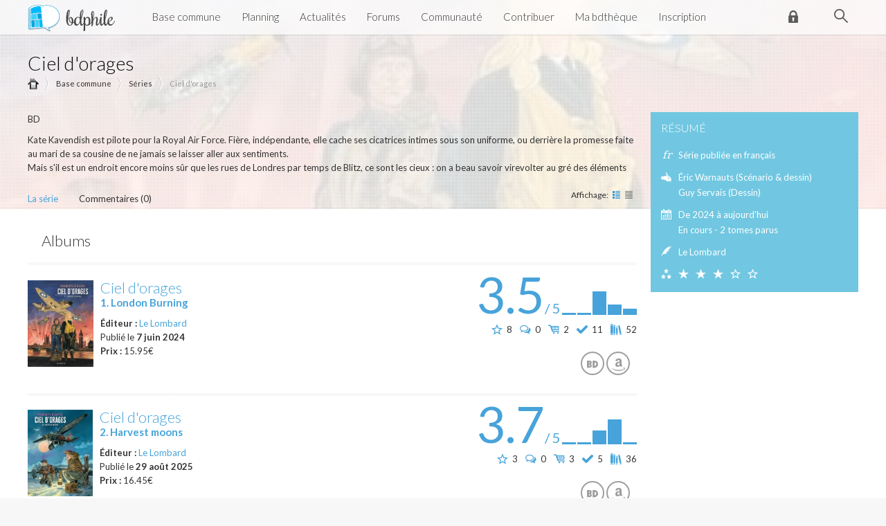

--- FILE ---
content_type: text/html; charset=utf-8
request_url: https://www.bdphile.fr/series/bd/45804-ciel-d-orages
body_size: 8247
content:
<!DOCTYPE html>
<html lang="fr">
	<head> 
		<meta name="dc.language" content="fr" />
		<meta charset="UTF-8" />
		<meta name="viewport" content="width=device-width, initial-scale=1" />
		
		<title>Ciel d'orages | Bdphile</title>
		
		

	<base href="https://static.bdphile.fr/" />
		
	<link rel="preload" href="https://static.bdphile.fr/fonts/flaticon.woff?v=14" as="font" type="font/woff" crossorigin="anonymous" />
	
	<link href="https://static.bdphile.fr/css/default.css?v=3.1.46" type="text/css" rel="stylesheet" media="screen" />
	<link href="https://static.bdphile.fr/css/print.css?v=3.1.46" media="print" rel="Stylesheet" type="text/css" />
	<link href="https://static.bdphile.fr/js/jquery-lightbox/css/lightbox.css" media="screen" rel="Stylesheet" type="text/css" />
		
	<link href="https://static.bdphile.fr/css/default-768.css?v=3.1.46" type="text/css" rel="stylesheet" media="screen and (max-width: 768px)" />

	<script src="https://static.bdphile.fr/js/jquery-1.7.1.min.js" type="text/javascript"></script>
	<script src="https://static.bdphile.fr/js/jgrowl/jquery.jgrowl_minimized.js" type="text/javascript"></script>
	<script src="https://static.bdphile.fr/js/autocomplete/jquery.ajaxQueue.js" type="text/javascript"></script>
	<script src="https://static.bdphile.fr/js/autocomplete/jquery.autocomplete.pack.js" type="text/javascript"></script>
	
	<!-- Google tag (gtag.js) -->
<script async src="https://www.googletagmanager.com/gtag/js?id=UA-21476483-1"></script>
<script>
  window.dataLayer = window.dataLayer || [];
  function gtag(){dataLayer.push(arguments);}
  gtag('js', new Date());

  gtag('config', 'UA-21476483-1');
</script>

</head>

<body data-baseurl="https://www.bdphile.fr/" class="series top disable-header-animation bd">
	<div id="container" class="container">
		<header>
			<nav id="cbp-hsmenu-wrapper">
				<div class="cbp-hsinner wrapper">
					<div class="hidden flaticon-menu"></div>
					
					<div class="logo">
						<a href="https://www.bdphile.fr/" title="Gestionnaire de bdthèque en ligne gratuit" class="logo">bdphile</a>
					</div>
					
					<div id="searchInput">
						<form action="https://www.bdphile.fr/search/" method="get">
							<span class="flaticon-search"></span>
							<input type="text" name="q" autocomplete="off" data-url="https://www.bdphile.fr/search/ajax/" placeholder="Recherchez un album, une série, un auteur, ..." />
						</form>
					</div>
					
					<div id="nav-search" style="float: right; margin-left: 10px; margin-right: 5px">
						<a href="https://www.bdphile.fr/search/" title="Lancer une rechercher" class="flaticon-search" id="searchIcon"></a>
					</div>
					
					<ul class="main-menu xs-hide">
						<li class="hideOnSearch hasSub">
							<a href="https://www.bdphile.fr/guide/" title="Parcourir la base commune">Base commune</a>
							<ul class="xs-hide">
								<li><a href="https://www.bdphile.fr/guide/" class="flaticon-album">Albums</a></li>
								<li><a href="https://www.bdphile.fr/series/" class="flaticon-series">Séries</a></li>
								<li><a href="https://www.bdphile.fr/author/" class="flaticon-author">Auteurs</a></li>
								<li><a href="https://www.bdphile.fr/publisher/" class="flaticon-publisher">Éditeurs</a></li>
								<li><a href="https://www.bdphile.fr/revue/" class="flaticon-magazine">Revues</a></li>
															</ul>
						</li>
						<li class="hideOnSearch">
							<a href="https://www.bdphile.fr/planning/" title="Albums à paraître">Planning</a>
							<ul class="xs-hide">
								<li><a href="https://www.bdphile.fr/sortie-bd/" class="flaticon-calendar" title="Sorties bd, mangas et comics">Prochaines sorties</a></li>
								<li><a href="https://www.bdphile.fr/album/dernieres-sorties/" class="flaticon-new">Dernières sorties</a></li>
								<li><a href="https://www.bdphile.fr/browse/expected/" class="flaticon-rates">Albums les plus attendus</a></li>
								<li><a href="https://www.bdphile.fr/evenement/" class="flaticon-event">Évènements BD</a></li>
							</ul>
						</li>
						<li class="hideOnSearch">
							<a href="https://www.bdphile.fr/news/" title="Toute l'actualité BD, manga et comics">Actualités</a>
						</li>
						<li class="hideOnSearch">
							<a href="https://www.bdphile.fr/forum/">Forums</a>
						</li>
						<li class="hideOnSearch">
							<a href="https://www.bdphile.fr/community/">Communauté</a>
						</li>
						<li class="hideOnSearch">
							<a href="https://www.bdphile.fr/contribute/">Contribuer</a>
						</li>
						<li class="hideOnSearch ">
							<a href="https://www.bdphile.fr/bedetheque/" title="Gérez votre bédéthèque">Ma bdthèque</a>
													</li>
												<li class="xs-hide hideOnSearch"><a href="https://www.bdphile.fr/register/" title="Inscription gratuite et rapide">Inscription</a></li>
											</ul>
					<ul class="cbp-hsmenu right" style="padding: 0">
												<li class="hideOnSearch right m-r-10">
							<a href="https://www.bdphile.fr/home/login/" title="Connectez-vous" class="tooltip" id="login-link" style="color: rgb(91, 91, 91);"><span class="flaticon-login"></span></a>
						</li>
										
					</ul>
				</div>
			</nav>
		</header>
	

		<div id="jGrowlMessages" class="hidden" data-last="0">
								</div>
	
						
		<style>

.album-actions a.icon-white {
	border-color: rgb(100, 100, 100);
}

.album-actions a.icon-white:after {
	color: rgb(100, 100, 100);
}

.album-actions a.icon-white:hover,.album-actions a.icon-white.active {
	background: rgb(100, 100, 100);
}

.icon-white:before {
	color: rgb(100, 100, 100);
}
.album-actions a.icon-white:hover:before,.album-actions a.icon-white.active:before {
	color: #fff;
}

</style>
<section id="page-title" class="bd">
	<div class="wrapper">
			
	<h1>Ciel d'orages</h1>
	
	<ul id="breadcrumb" class="left" style="margin-left: 0; margin-bottom: 0px">
		<li><a href="https://www.bdphile.fr/" title="Home"><img src="images/home.png" alt="Home" class="home" /></a></li>
		<li><a href="https://www.bdphile.fr/guide/">Base commune</a></li>
		<li><a href="https://www.bdphile.fr/series/">Séries</a></li>
		<li>Ciel d'orages</li>
	</ul>
</div>
</section>
<style>
.language {
	font-family: "Georgia", "Book Antiqua", "serif";
	font-style: italic;
}
.resume .language {
	font-size: 15px;
	padding-left: 2px;
}

span.language {
	margin-left: 10px;
	font-size: 16px
}
.background-series {
	position: absolute;
	top: 0;
	right: 0;
	height: 302px;
	width: 100%;
	z-index: 100;
	background: url("https://static.bdphile.fr/images/media/cover/0174/174507.jpg") rgba(246, 246, 246, 0.8);
	background-position: center center;
	background-repeat: no-repeat;
	-webkit-background-size: cover;
	-moz-background-size: cover;
	-o-background-size: cover;
	background-size: cover;
	opacity: 0.7;
	border-bottom: 2px solid rgba(246, 246, 246, 0.8);
}

.background-series .content {
	background: url(images/overlay-pat.png) rgba(255, 255, 255, 0.701961);
	height: 300px;
}

#page-title, .series-content {
	position: relative;
	z-index: 200;
}

#page-title {
	background: none !important;
	margin-bottom: 0;
	padding-bottom: 21px;
	}

.series .resume, .series .resume a:hover  {
	color: #fff !important;
}	

.series dl [class^="flaticon-"]:before, .series .resume a {
	color: #fff;
	}
	
.series .resume a:hover {
	text-decoration: underline;
	}

body.bd .resume {
	background: rgb(113,199,225);
}

body.comic .resume {
	background: rgb(162,199,106);
}

body.manga .resume {
	background: rgb(164, 131, 181);
}
.synopsis {
	height: 90px;
	overflow: hidden;
}

.series .tabs {
    border-bottom: 2px solid transparent;
}

.series .tabs li a {
	border-color: transparent;
}

.series-menu a, .series-menu h2 {
	display: inline-block;
	vertical-align: bottom;
}

.menu-series-item {
	padding-left: 20px;
	padding-right: 20px;
	line-height: 22px;
}

.atype.fixed, body.fixed #list_view {
	padding-top: 68px;
}

.atype.fixed .series-menu, body.fixed .submenu {
	background: #fff;
	position: fixed;
	top: 51px;
	width: 100%;
	z-index: 2000;
}

.series-menu .selected {
	color: rgb(51, 51, 51) !important;
	font-size: 22px;
    font-weight: 300;
    line-height: 100%;
    transition: all 0.5s;
}

.submenu {
	height: 68px;
}

.xs-arrow-link {
 -webkit-user-select: none; -webkit-touch-callout: none;
 }

.selectMode .xs-arrow-link .flaticon-arrow-right {
    display: none;
}

.selectMode .xs-arrow-link .checkbox {
    display: block;
    }



.albumBlocCompact .checkbox {
		position: absolute;
		cursor: pointer;
		margin: 0;
		top: 34px;
		right: 33px;
		z-index: 1
	}
	.albumBlocCompact svg {
		position: absolute;
		fill:#d1d1d1;
    	display: none;
	}
	
	.albumBlocCompact a .circle, .albumBlocCompact .checkbox:hover .check {
    	display: block
    }
    
   .albumBlocCompact .checkbox:hover .circle, .albumBlocCompact .checked .circle, .albumBlocCompact input {
    	display: none;
    }
	
	.albumBlocCompact .checked .check {
		display: block;
		fill:rgb(26, 115, 232);
		fill-opacity: 1;
	}
	
#listViewActions {
    display: none;
    position: fixed;
    -webkit-backdrop-filter: blur(10px);
    backdrop-filter: blur(10px);
    background: #FFFFFFA3;
    box-shadow: 0 1px 0 rgb(0 0 0 / 10%);
    border-top: 1px solid #d6d6d6;
    bottom: 0;
    padding: 20px;
    width: 100%;
    z-index: 9000
}

.selectMode #listViewActions {
    display: block;
} 



</style>
<section class="background-series">
	<div class="content">
	
	</div>
</section>

<section class="series-content">
	<div class="wrapper p-xs-0">
	
	<div class="col-lg-6 p-r-20">
		<div class="p-xs-20 m-b-20 synopsis">
			<div class="m-b-10">
		BD</div>
	
				Kate Kavendish est pilote pour la Royal Air Force. Fière, indépendante, elle cache ses cicatrices intimes sous son uniforme, ou derrière la promesse faite au mari de sa cousine de ne jamais se laisser aller aux sentiments. <br />
Mais s'il est un endroit encore moins sûr que les rues de Londres par temps de Blitz, ce sont les cieux : on a beau savoir virevolter au gré des éléments contraires et prendre ses précautions, tout peut toujours s'embraser en une seconde !				</div>
		
		<ul class="tabs p-xs-l-20 p-xs-r-20 m-xs-b-0">
					<li class="selected"><a href="https://www.bdphile.fr/series/bd/45804-ciel-d-orages">La série</a></li>
				<li><a href="https://www.bdphile.fr/forum/discuss/45804">Commentaires <span>(0)</span></a></li>
					<li class="right xs-hide">
				<div class="views_mode">
					<div class="label">Affichage:</div>					
					<div onclick="jQuery('#detail_view').hide(); jQuery('#list_view').show(); if (!jQuery(this).hasClass('selected')) { jQuery('.views_mode div').removeClass('selected'); jQuery(this).addClass('selected'); } return false;" class="view_mode list selected tooltip" title="Liste"></div>
					<div onclick="jQuery('#list_view').hide(); jQuery('#detail_view').show(); if (!jQuery(this).hasClass('selected')) { jQuery('.views_mode div').removeClass('selected'); jQuery(this).addClass('selected'); } return false;" class="view_mode detail tooltip" title="Liste détaillée"></div>
				</div>
			</li>
		</ul>
		
			
		
	
	<div id="detail_view" class="hidden">
	<form action="https://www.bdphile.fr/series/actions/45804/" method="post" onsubmit="return validForm(this);" id="actions_form">
		<input type="hidden" name="action" value="add" />
		<table class="listing">
			<thead>
			<tr>
								<th width="50px" style="text-align: center">Tome</th>
				<th>Titre</th>
				<th>Éditeur</th>
				<th>1<sup>ère</sup> publication</th>
				<th>Note</th>
			</tr>
			</thead>
			<tbody>
					<tr>
								<td style="text-align: center">1</td>
				<td><a href="https://www.bdphile.fr/album/bd/174507-ciel-d-orages-1-london-burning">London Burning</a></td>
				<td><a href="https://www.bdphile.fr/publisher/view/15-le-lombard">Le Lombard</a></td>
				<td>7 juin 2024</td>
				<td><img src="https://static.bdphile.fr/images/StarOver.gif" id="note_1" /><img src="https://static.bdphile.fr/images/StarOver.gif" id="note_2" /><img src="https://static.bdphile.fr/images/StarOver.gif" id="note_3" /><img src="https://static.bdphile.fr/images/StarOver.gif" id="note_4" /><img src="https://static.bdphile.fr/images/StarOut.gif" id="note_5" />				(<span id="note_nb">8 votes</span>)</td>
			</tr>
						<tr class="alt">
								<td style="text-align: center">2</td>
				<td><a href="https://www.bdphile.fr/album/bd/188334-ciel-d-orages-2-harvest-moons">Harvest moons</a></td>
				<td><a href="https://www.bdphile.fr/publisher/view/15-le-lombard">Le Lombard</a></td>
				<td>29 août 2025</td>
				<td><img src="https://static.bdphile.fr/images/StarOver.gif" id="note_1" /><img src="https://static.bdphile.fr/images/StarOver.gif" id="note_2" /><img src="https://static.bdphile.fr/images/StarOver.gif" id="note_3" /><img src="https://static.bdphile.fr/images/StarOver.gif" id="note_4" /><img src="https://static.bdphile.fr/images/StarOut.gif" id="note_5" />				(<span id="note_nb">3 votes</span>)</td>
			</tr>
						</tbody>
					</table>
	</form>
		</div>
	
	
<script type="text/javascript">
function validForm(form) {
	if (jQuery(form).find(':checked').length > 0) {
		jQuery(form).submit();
		return true;
	}

	alert('Vous devez sélection au moins un album.');
	return false;
}

function reverseSelection(input, form_id) {
	if (jQuery(input).attr('checked')) {
		jQuery('#' + form_id + ' :checkbox').attr('checked', true);
	} else {
		jQuery('#' + form_id + ' :checkbox').attr('checked', false);
	}
}
</script>





<form action="https://www.bdphile.fr/series/actions/45804/" method="post" onsubmit="return validForm(this);" id="list_view">
	<input type="hidden" name="action" value="add" />
	<div id="listViewActions">
		Pour la sélection :<br />
		<select id="action" name="action">
			<option value="bdtheque">Ajouter à ma bédéthèque</option>
			<option value="buylist">Ajouter à ma liste d'achat</option>
			<option value="read">Ajouter à ma liste de lectures</option>
					</select>
		<input type="submit" value="Valider" class="right" />
	</div>

	<div class="series-menu submenu p-t-20 xs-hide">
		<a href="#" class="menu-series-item menu-series-0 selected" data-atype="0">Albums</a>		<div class="linebg m-t-20"></div>
	</div>
	<div class="m-lg-t-20"></div>
				<div class="atype atype-content-0" data-atype="0">
			<div class="series-menu p-t-20 p-xs-l-20 atype-0 hidden">
				<h2 class="menu-series-item">Albums</h2>								<div class="linebg m-t-20"></div>
			</div>
			<div class="">
			<div class="p-lg-b-20 albumBlocCompact">
	<a href="https://www.bdphile.fr/album/bd/174507-ciel-d-orages-1-london-burning" class="hidden xs-show xs-arrow-link">
		<span class="flaticon-arrow-right"></span>

<input type="checkbox" name="ids[174507]" value="1" class="checkboxInput" />
		
		<span class="checkbox" title="Sélectionner">
			<svg width="24px" height="24px" class="circle" viewBox="0 0 24 24"><path d="M12 2C6.48 2 2 6.48 2 12s4.48 10 10 10 10-4.48 10-10S17.52 2 12 2zm0 18c-4.42 0-8-3.58-8-8s3.58-8 8-8 8 3.58 8 8-3.58 8-8 8z"></path></svg>
			<svg width="24px" height="24px" class="check" viewBox="0 0 24 24"><path d="M12 2C6.48 2 2 6.48 2 12s4.48 10 10 10 10-4.48 10-10S17.52 2 12 2zm-2 15l-5-5 1.41-1.41L10 14.17l7.59-7.59L19 8l-9 9z"></path></svg>
		</span>
	</a>
	
	<div class="col-lg-5">
	<a href="https://www.bdphile.fr/album/bd/174507-ciel-d-orages-1-london-burning" class="xs-square-cover left p-lg-r-10">
		<img src="data/cover-174507-200.jpg" title="Ciel d'orages<br />1. London Burning" class="tooltip cover-140">
	</a>
												
	<div class="left p-xs-10 album-infos">
		<h3 class="h-series"><a href="https://www.bdphile.fr/series/bd/45804-ciel-d-orages">Ciel d'orages </a></h3>	
		<h4 class="h-album"><a href="https://www.bdphile.fr/album/bd/174507-ciel-d-orages-1-london-burning">1. London Burning</a></h4>		<div style="margin-top: 10px;">
			<strong class="xs-hide">Éditeur : </strong><a href="https://www.bdphile.fr/publisher/view/15-le-lombard">Le Lombard</a><br class="xs-hide" />
			<span class="xs-hide">Publié le </span><span class="hidden xs-inline-block"> - </span><strong>7 juin 2024</strong><br />
			<div class="xs-hide">
						<strong>Prix : </strong>15.95€<br />
						</div>
		</div>
	</div>
	
	</div>
						
	<div class="album-stats right xs-hide col-lg-3" style="margin-top: 0">
		<div class="right">
					<div class="bar-wrapper left tooltip" title="0 vote à 1 étoile" style=" margin-left: 2px;width: 20px; height: 53px ">
				<div class="bar" style="min-height: 3px; width: 20px; background-color: #47A3DA;height: 3px; margin-top: 47px"></div>
			</div>
					<div class="bar-wrapper left tooltip" title="0 vote à 2 étoiles" style=" margin-left: 2px;width: 20px; height: 53px ">
				<div class="bar" style="min-height: 3px; width: 20px; background-color: #47A3DA;height: 3px; margin-top: 47px"></div>
			</div>
					<div class="bar-wrapper left tooltip" title="5 votes à 3 étoiles" style=" margin-left: 2px;width: 20px; height: 53px ">
				<div class="bar" style="min-height: 3px; width: 20px; background-color: #47A3DA;height: 34.25px; margin-top: 15.75px"></div>
			</div>
					<div class="bar-wrapper left tooltip" title="2 votes à 4 étoiles" style=" margin-left: 2px;width: 20px; height: 53px ">
				<div class="bar" style="min-height: 3px; width: 20px; background-color: #47A3DA;height: 15.5px; margin-top: 34.5px"></div>
			</div>
					<div class="bar-wrapper left tooltip" title="1 vote à 5 étoiles" style=" margin-left: 2px;width: 20px; height: 53px ">
				<div class="bar" style="min-height: 3px; width: 20px; background-color: #47A3DA;height: 9.25px; margin-top: 40.75px"></div>
			</div>
				</div>
		
		<div style="font-size: 72px;padding-top: 10px;color: #47A3DA;" class="right">
						3.5<span style="font-size: 20px;">/ 5</span>
					</div>
		
		<div class="stats-details text-right clear">
			<span class="flaticon-rate tooltip" title="8 votes">8</span>
			<span class="flaticon-comments tooltip" title="Commentaires">0</span>
			<span class="flaticon-cart tooltip" title="Nombre d'ajout dans les listes d'achats">2</span>
			<span class="flaticon-tick tooltip" title="Nombre de membre ayant lu l'album">11</span>
			<span class="flaticon-books tooltip" title="Nombre de personne possédant cet album" >52</span>
		</div>
	</div>
																
	<div class="album-actions right p-t-10 xs-hide" style="clear: right;">
				<a href="https://www.bdphile.fr/album/amazon/174507/" rel="nofollow" class="icon-gray flaticon-amazon" data-info="Acheter sur Amazon (lien rémunéré)" target="_blank">Acheter sur Amazon (lien rémunéré)</a>
		<a href="https://www.bdphile.fr/album/bdfugue/174507/" rel="nofollow" class="icon-gray flaticon-bdfuge" data-info="Acheter sur BDfugue" target="_blank">Acheter sur BDfugue</a>
			</div>							
													
	<div class="clear"></div>
	
	<div class="linebg m-lg-t-20"></div>
</div>
<div class="p-lg-b-20 albumBlocCompact">
	<a href="https://www.bdphile.fr/album/bd/188334-ciel-d-orages-2-harvest-moons" class="hidden xs-show xs-arrow-link">
		<span class="flaticon-arrow-right"></span>

<input type="checkbox" name="ids[188334]" value="1" class="checkboxInput" />
		
		<span class="checkbox" title="Sélectionner">
			<svg width="24px" height="24px" class="circle" viewBox="0 0 24 24"><path d="M12 2C6.48 2 2 6.48 2 12s4.48 10 10 10 10-4.48 10-10S17.52 2 12 2zm0 18c-4.42 0-8-3.58-8-8s3.58-8 8-8 8 3.58 8 8-3.58 8-8 8z"></path></svg>
			<svg width="24px" height="24px" class="check" viewBox="0 0 24 24"><path d="M12 2C6.48 2 2 6.48 2 12s4.48 10 10 10 10-4.48 10-10S17.52 2 12 2zm-2 15l-5-5 1.41-1.41L10 14.17l7.59-7.59L19 8l-9 9z"></path></svg>
		</span>
	</a>
	
	<div class="col-lg-5">
	<a href="https://www.bdphile.fr/album/bd/188334-ciel-d-orages-2-harvest-moons" class="xs-square-cover left p-lg-r-10">
		<img src="data/cover-188334-200.jpg" title="Ciel d'orages<br />2. Harvest moons" class="tooltip cover-140">
	</a>
												
	<div class="left p-xs-10 album-infos">
		<h3 class="h-series"><a href="https://www.bdphile.fr/series/bd/45804-ciel-d-orages">Ciel d'orages </a></h3>	
		<h4 class="h-album"><a href="https://www.bdphile.fr/album/bd/188334-ciel-d-orages-2-harvest-moons">2. Harvest moons</a></h4>		<div style="margin-top: 10px;">
			<strong class="xs-hide">Éditeur : </strong><a href="https://www.bdphile.fr/publisher/view/15-le-lombard">Le Lombard</a><br class="xs-hide" />
			<span class="xs-hide">Publié le </span><span class="hidden xs-inline-block"> - </span><strong>29 août 2025</strong><br />
			<div class="xs-hide">
						<strong>Prix : </strong>16.45€<br />
						</div>
		</div>
	</div>
	
	</div>
						
	<div class="album-stats right xs-hide col-lg-3" style="margin-top: 0">
		<div class="right">
					<div class="bar-wrapper left tooltip" title="0 vote à 1 étoile" style=" margin-left: 2px;width: 20px; height: 53px ">
				<div class="bar" style="min-height: 3px; width: 20px; background-color: #47A3DA;height: 3px; margin-top: 47px"></div>
			</div>
					<div class="bar-wrapper left tooltip" title="0 vote à 2 étoiles" style=" margin-left: 2px;width: 20px; height: 53px ">
				<div class="bar" style="min-height: 3px; width: 20px; background-color: #47A3DA;height: 3px; margin-top: 47px"></div>
			</div>
					<div class="bar-wrapper left tooltip" title="1 vote à 3 étoiles" style=" margin-left: 2px;width: 20px; height: 53px ">
				<div class="bar" style="min-height: 3px; width: 20px; background-color: #47A3DA;height: 19.666666666667px; margin-top: 30.333333333333px"></div>
			</div>
					<div class="bar-wrapper left tooltip" title="2 votes à 4 étoiles" style=" margin-left: 2px;width: 20px; height: 53px ">
				<div class="bar" style="min-height: 3px; width: 20px; background-color: #47A3DA;height: 36.333333333333px; margin-top: 13.666666666667px"></div>
			</div>
					<div class="bar-wrapper left tooltip" title="0 vote à 5 étoiles" style=" margin-left: 2px;width: 20px; height: 53px ">
				<div class="bar" style="min-height: 3px; width: 20px; background-color: #47A3DA;height: 3px; margin-top: 47px"></div>
			</div>
				</div>
		
		<div style="font-size: 72px;padding-top: 10px;color: #47A3DA;" class="right">
						3.7<span style="font-size: 20px;">/ 5</span>
					</div>
		
		<div class="stats-details text-right clear">
			<span class="flaticon-rate tooltip" title="3 votes">3</span>
			<span class="flaticon-comments tooltip" title="Commentaires">0</span>
			<span class="flaticon-cart tooltip" title="Nombre d'ajout dans les listes d'achats">3</span>
			<span class="flaticon-tick tooltip" title="Nombre de membre ayant lu l'album">5</span>
			<span class="flaticon-books tooltip" title="Nombre de personne possédant cet album" >36</span>
		</div>
	</div>
																
	<div class="album-actions right p-t-10 xs-hide" style="clear: right;">
				<a href="https://www.bdphile.fr/album/amazon/188334/" rel="nofollow" class="icon-gray flaticon-amazon" data-info="Acheter sur Amazon (lien rémunéré)" target="_blank">Acheter sur Amazon (lien rémunéré)</a>
		<a href="https://www.bdphile.fr/album/bdfugue/188334/" rel="nofollow" class="icon-gray flaticon-bdfuge" data-info="Acheter sur BDfugue" target="_blank">Acheter sur BDfugue</a>
			</div>							
													
	<div class="clear"></div>
	
	<div class="linebg m-lg-t-20"></div>
</div>
	</div>
	</div>
</form>
		
		


				
		</div>
		
		<div class="col-lg-2 p-xs-20">
			
<script type="text/javascript">
function showMoreAuthors() {
	jQuery('.hiddenAuthor').show();
	jQuery('.moreAuthors').hide();
	
	return false;
}
</script>

<div class="quick resume">
		<h2 class="p-b-10">Résumé</h2>
	
	<dl> 			 
			 	<dt class="language">fr</dt>
			 	<dd>Série publiée en français</dd>
			 
				<dt class="xs-hide"><span class="tooltip flaticon-author" title="Auteurs"></span></dt>
				<dd class="xs-hide">
									<div class=""><a href="https://www.bdphile.fr/author/view/12341-warn-s-eric-warnauts">Éric Warnauts</a> (Scénario & dessin)</div>
									<div class=""><a href="https://www.bdphile.fr/author/view/1480-raives-guy-servais">Guy Servais</a> (Dessin)</div>
									</dd>
								<dt><span class="tooltip flaticon-calendar" title="Publication"></span></dt>
				<dd>
															De 2024 à aujourd'hui					<br />
					
									
					En cours					- 2 tomes parus				</dd>
											
				<dt class="xs-hide"><span class="tooltip flaticon-publisher" title="Éditeurs"></span></dt>
				<dd class="xs-hide">
										<a href="https://www.bdphile.fr/publisher/view/15-le-lombard">Le Lombard</a>				</dd>  
				
								<dt><span class="tooltip flaticon-rates" title="Note"></span></dt>
				<dd>
					<span class="flaticon-rate-plain"></span><span class="flaticon-rate-plain"></span><span class="flaticon-rate-plain"></span><span class="flaticon-rate"></span><span class="flaticon-rate"></span>				</dd>
							</dl> 
	</div>
					
					
								
			</div>
		

</div>
</section>
					
		<a href="#header" id="scroll-to-top"><img src="images/common/icon-backtop.png" title="Retourner en haut de page" /></a>
	</div>
</div>

	<footer id="footer">
		<div class="wrapper">
			<div class="col-lg-2">
				<div class="xs-hide">
					<img src="images/logo-dark.png" width="134" height="62" alt="Logo Bdphile noir et blanc" /><br />
				</div>
				<p class="p-b-10">
					Bdphile est un site communautaire autour de la bande dessinée vous permettant de gérer, 
					gratuitement, votre bdthèque et vos achats. 
				</p>
			
				<p>© 2010 - 2025 <a href="https://digid.studio/">Digid.Studio</a> - Tous droits réservés</p>
			</div>
			
			<div class="col-lg-6 p-lg-l-40 p-xs-t-20">
				<div class="col-lg-2 xs-hide">
					<h2 class="p-b-10">La base commune</h2>
					<ul>
						<li><a href="https://www.bdphile.fr/guide/">Albums</a></li>
						<li><a href="https://www.bdphile.fr/series/" class="">Séries</a></li>
						<li><a href="https://www.bdphile.fr/author/" class="">Auteurs</a></li>
						<li><a href="https://www.bdphile.fr/publisher/" class="">Éditeurs</a></li>
						<li><a href="https://www.bdphile.fr/revue/" class="">Revues</a></li>
					</ul>
				</div>
			
				<div class="col-lg-2 xs-hide">
					<h2 class="p-b-10">L'actualité BD</h2>
					<ul>
						<li><a href="https://www.bdphile.fr/news/">News</a></li>
						<li><a href="https://www.bdphile.fr/chronique/">Chroniques</a></li>
						<li><a href="https://www.bdphile.fr/sortie-bd/">Albums à paraitre</a></li>
						<li><a href="https://www.bdphile.fr/album/dernieres-sorties/">Dernières parutions</a></li>
						<li><a href="https://www.bdphile.fr/buzz">Albums qui font le buzz</a></li>
					</ul>
				</div>
			
				<div class="col-lg-2 col-xs-4">
					<h2 class="p-b-10">Découvrez Bdphile</h2>
					<ul>
						<li><a href="https://www.bdphile.fr/tour/">Présentation</a></li>
						<li><a href="https://www.bdphile.fr/blog/" title="Suivez toute l'actualité de Bdphile">Actualité du site</a></li>
						<li><a href="https://www.bdphile.fr/aide/" title="Obtenez de l'aide sur l'utilisation de Bdphile">Aide</a></li>
						<li><a href="https://www.bdphile.fr/home/terms/">Conditions d'utilisation</a></li>
						<li><a href="https://www.bdphile.fr/home/politique-de-confidentialite/">Politique de confidentialité</a></li>
					</ul>
				</div>
				
				<div class="col-lg-2 col-xs-4">
					<h2 class="p-b-10">Restons en contact...</h2>
					<ul>
						<li class="xs-hide"><a href="https://www.bdphile.fr/home/contact/">Contactez-nous</a></li>
						<li><a href="https://www.bdphile.fr/home/presse/">Espace presse</a></li>
						<li><a href="https://fr.tipeee.com/bdphile">Soutenez-nous sur <img src="images/common/tipeee_logo_red.png" width="79" height="30" alt="logo Tipeee" style="vertical-align: middle;" /></a></li>
					</ul>
				
				<div id="social" class="m-t-20 xs-hide">
					<a href="https://www.instagram.com/bdphile/" class="social instagram tooltip" title="Suivez-nous sur Instagram" target="_blank">
						&nbsp;
					</a>
					
					<a href="http://www.facebook.com/bdphile" class="social facebook tooltip" title="Rejoignez-vous sur Facebook" target="_blank">
						&nbsp;
					</a>
				</div>
				</div>
			</div>
			
			<div class="clear"></div>
			
			</div>
	</footer>

		
		<div class="fullOverlay" id="erotiqueModal">
		<div class="content">
			<div class="header">
				<img src="images/logo.png" width="140px" /> <span class="title">Protection des mineurs</span>
			</div>
			
			<div class="overlay-container">
				<p class="p-b-10"><b>Attention, la page que vous souhaitez consulter contient des visuels réservé aux personnes majeures.</b></p>

                <p>En cliquant sur <b><u>OUI, J'AI PLUS DE 18 ANS</u></b>, vous certifiez avoir pris connaissance des obligations suivantes :</p>
				<ul class="ul-retrait">
					<li> Je suis majeur et averti du caractère érotique des images sur cette page.</li>
					<li> Je certifie ne pas le faire connaître à des mineurs et m'engage à mettre en oeuvre tous les moyens existants à ce jour pour empêcher un mineur d'utiliser mon ordinateur pour parvenir sur cette page.</li>
					<li>Je décharge l'éditeur de ce site de toute responsabilité si un mineur vient à accéder sur ce site par négligence de ma part de quelque manière possible.</li>
				</ul>
                                
							</div>
			
			<div class="buttons">
				<a href="https://www.bdphile.fr/" class="button right">Quitter cette page</a>
				<a href="#" class="button cancel m-r-20 right" onclick="jQuery('#erotiqueModal').hide(); document.cookie='protection_mineur=false; path=/'; return false;">OUI, j'ai plus de 18ans</a>
			</div>
		</div>
		
	</div>
		
		
		<div class="fullOverlay blackLight" id="loginModal">
		<div class="content">
			<div class="header">
				<img src="images/logo.png" width="140px" /> <span class="title">Connexion</span>
			</div>
			
			<div class="overlay-container">
				<form method="post" id="login-form" action="https://www.bdphile.fr/home/login/">
					<div id="login_wrapper">
						<label for="login">E-mail</label>
						<input type="email" id="login" name="login" value="" tabindex="1" required style="width:260px" style="width:260px" />
					</div>
					
					<div id="login_password_wrapper">
						<label for="login_password">Mot de passe<span> (<a href="https://www.bdphile.fr/home/pass_recovry/">mot de passe oublié ?</a>)</span></label>
						<input type="password" id="login_password" name="login_password" value="" tabindex="2" required style="width:260px" />
					</div>
					<div id="">
						<input type="checkbox" id="keep_connect" name="keep_connect" value="1" style="display:inline;" /> <label for="keep_connect" id="keep_connect_label" style="display:inline;">Rester connecté</label>
					</div>
					
					<div class="buttons">
						<input type="submit" value="Connexion" class="right" />
						<a href="#" class="closeModal button cancel right m-r-20">Annuler</a>
					</div>
					
					<div class="clear"></div>
				</form>
			</div>
		</div>
		
	</div>
		
	<div id="searchOverlay">
		<div class="wrapper">
			<div id="quicklinks">
				<h3>Liens rapides</h3>
				<ul>
										<li><a href="https://www.bdphile.fr/album/prochaines-sorties/">Prochaines sorties</a></li>
										<li><a href="https://www.bdphile.fr/aide/">Pages d'aide</a></li>
				</ul>
			</div>
			
			<div id="bestResults" class="hidden">
				<h3>Meilleurs résultats</h3>
				<ul></ul>
			</div>
			
			<div id="seriesResults" class="hidden">
				<h3>Séries</h3>
				<ul></ul>
			</div>
			
			<div id="noResult" class="hidden">
				Appuyer sur la touche "Entrée" pour afficher tous les résultats.
			</div>
		</div>
	</div>
	<div class="md-overlay"></div>
	
	<script src="https://static.bdphile.fr/js/beta/classie.js"></script>
	<script src="https://static.bdphile.fr/js/beta/modalEffects.js"></script>
	
	<script type="text/javascript" src="https://static.bdphile.fr/js/jquery.style-my-tooltips.js"></script>
	<script type="text/javascript" src="https://static.bdphile.fr/js/jquery.scrollTo.js"></script>
	
	<script type="text/javascript" src="https://static.bdphile.fr/js/jquery-lightbox/jquery.lightbox.js"></script>
	
	<script type="text/javascript" src="https://static.bdphile.fr/js/main.js?v=3.1.46"></script>

	
	
		
	<script type="text/javascript">
jQuery(document).ready(function() {

	jQuery('.menu-series-item').on('click', function(e) {
		e.preventDefault();

		jQuery('html, body').animate({scrollTop: jQuery('.atype-content-' + jQuery(this).data('atype')).offset().top - 139}, 'slow');
	});
	
	jQuery('.xs-arrow-link').on('click', function(e) {
		if (jQuery('#list_view').hasClass('selectMode')) {
			e.preventDefault();
			e.stopPropagation();
			
			jQuery(this).find('.checkbox').trigger('click');
		}
	});
	
	jQuery(window).on('scroll', function() {
		var sy = jQuery(document).scrollTop();
/*
		if (sy <= jQuery('.atype:eq(0)').offset().top) {
			jQuery('.atype.fixed').removeClass('fixed');
		} else {
			jQuery('.series-menu').each(function() {
				if (sy >= jQuery(this).parent().offset().top - 51 && !jQuery(this).parent().hasClass('fixed')) {
					jQuery('.atype.fixed').removeClass('fixed');
	
					jQuery(this).css('width', jQuery(this).parent().width());
					jQuery(this).parent().addClass('fixed');
				}
			});
		}*/

		if (sy <= jQuery('.atype:eq(0)').offset().top - 136 || sy > jQuery('.atype:last').offset().top + jQuery('.atype:last').height() - 139) {
			jQuery('body').removeClass('fixed');

			jQuery('.menu-series:eq(0)').addClass('selected');
		} else {
			jQuery('body').addClass('fixed');
			jQuery('.series-menu:eq(0)').css('width', jQuery('.series-menu:eq(0)').parent().width());
			
			var selected = '';
			
			jQuery('.atype').each(function() {
				if (sy >= jQuery(this).offset().top - 139) {
					selected = jQuery(this).data('atype');
				}
			});

			if (!jQuery('.menu-series-' + selected).hasClass('selected')) {
				jQuery('.submenu .selected').removeClass('selected');
				jQuery('.menu-series-' + selected).addClass('selected');
			}
		}
	});
});
</script>
	</body>
</html>

--- FILE ---
content_type: text/css
request_url: https://static.bdphile.fr/css/default.css?v=3.1.46
body_size: 23922
content:
/* ******************************* FONTS ******************************* */
@import url(//fonts.googleapis.com/css?family=Lato:300,400,700);

@font-face {
	font-family: "Flaticon";
	src: url("../fonts/flaticon.eot?v=14");
	src: url("../fonts/flaticon.eot?v=14#iefix") format("embedded-opentype"),
		url("../fonts/flaticon.woff?v=14") format("woff"),
		url("../fonts/flaticon.ttf?v=14") format("truetype"),
		url("../fonts/flaticon.svg?v=14") format("svg");
	font-weight: normal;
	font-style: normal;
}

[class ^="flaticon-"]:before,[class *=" flaticon-"]:before {
	font-family: Flaticon !important;
	font-size: 20px;
	font-style: normal;
	margin-right: 10px;
    -webkit-font-smoothing: antialiased;
    -moz-osx-font-smoothing: grayscale;
    vertical-align: bottom;
}

.flaticon-trophy:before {
    content: "\f101";
}
.flaticon-roadmap:before {
    content: "\f102";
}
.flaticon-calendar:before {
    content: "\f103";
}
.flaticon-users:before {
    content: "\f104";
}
.flaticon-hashtag:before {
    content: "\f105";
}
.flaticon-magazine:before {
    content: "\f106";
}
.flaticon-dashboard:before {
    content: "\f107";
}
.flaticon-gallery-view:before {
    content: "\f108";
}
.flaticon-books:before {
    content: "\f109";
}
.flaticon-author:before {
    content: "\f10a";
}
.flaticon-loan:before {
    content: "\f10b";
}
.flaticon-comments:before {
    content: "\f10c";
}
.flaticon-listing1:before {
    content: "\f10d";
}
.flaticon-bug:before {
    content: "\f10e";
}
.flaticon-home:before {
    content: "\f10f";
}
.flaticon-information:before {
    content: "\f110";
}
.flaticon-publisher:before {
    content: "\f111";
}
.flaticon-list50:before {
    content: "\f112";
}
.flaticon-cart:before {
    content: "\f113";
}
.flaticon-arrow-up:before {
    content: "\f114";
}
.flaticon-manage:before {
    content: "\f115";
}
.flaticon-like2:before {
    content: "\f116";
}
.flaticon-instagram:before {
    content: "\f117";
}
.flaticon-parabd:before {
    content: "\f118";
}
.flaticon-equal:before {
    content: "\f119";
}
.flaticon-grid:before {
    content: "\f11a";
}
.flaticon-close:before {
    content: "\f11b";
}
.flaticon-facebook:before {
    content: "\f11c";
}
.flaticon-rate:before {
    content: "\f11d";
}
.flaticon-import-export:before {
    content: "\f11e";
}
.flaticon-rate-plain:before {
    content: "\f11f";
}
.flaticon-rate-half:before {
    content: "\f120";
}
.flaticon-edit:before {
    content: "\f121";
}
.flaticon-login:before {
    content: "\f122";
}
.flaticon-trash:before {
    content: "\f123";
}
.flaticon-no-entry:before {
    content: "\f124";
}
.flaticon-tick:before {
    content: "\f125";
}
.flaticon-menu:before {
    content: "\f126";
}
.flaticon-parameters:before {
    content: "\f127";
}
.flaticon-network:before {
    content: "\f128";
}
.flaticon-like:before {
    content: "\f129";
}
.flaticon-user:before {
    content: "\f12a";
}
.flaticon-settings:before {
    content: "\f12b";
}
.flaticon-warning:before {
    content: "\f12c";
}
.flaticon-series:before {
    content: "\f12d";
}
.flaticon-comic-shop:before {
    content: "\f12e";
}
.flaticon-privacy:before {
    content: "\f12f";
}
.flaticon-list:before {
    content: "\f130";
}
.flaticon-news:before {
    content: "\f131";
}
.flaticon-buylist:before {
    content: "\f132";
}
.flaticon-wikipedia:before {
    content: "\f133";
}
.flaticon-twitter:before {
    content: "\f134";
}
.flaticon-user-remove:before {
    content: "\f135";
}
.flaticon-user-add:before {
    content: "\f136";
}
.flaticon-rates:before {
    content: "\f137";
}
.flaticon-new:before {
    content: "\f138";
}
.flaticon-more:before {
    content: "\f139";
}
.flaticon-broken-link:before {
    content: "\f13a";
}
.flaticon-link:before {
    content: "\f13b";
}
.flaticon-asterisk:before {
    content: "\f13c";
}
.flaticon-minus:before {
    content: "\f13d";
}
.flaticon-like-active:before {
    content: "\f13e";
}
.flaticon-deviantart:before {
    content: "\f13f";
}
.flaticon-event:before {
    content: "\f140";
}
.flaticon-review:before {
    content: "\f141";
}
.flaticon-bdfuge:before {
    content: "\f142";
}
.flaticon-arrow-up-thin:before {
    content: "\f143";
}
.flaticon-arrow-right:before {
    content: "\f144";
}
.flaticon-arrow-left:before {
    content: "\f145";
}
.flaticon-arrow-down-thin:before {
    content: "\f146";
}
.flaticon-down-arrow:before {
    content: "\f147";
}
.flaticon-amazon:before {
    content: "\f148";
}
.flaticon-album:before {
    content: "\f149";
}
.flaticon-close-thin:before {
    content: "\f14a";
}
.flaticon-idea:before {
    content: "\f14b";
}
.flaticon-info:before {
    content: "\f14c";
}
.flaticon-label:before {
    content: "\f14d";
}
.flaticon-location:before {
    content: "\f14e";
}
.flaticon-logout:before {
    content: "\f14f";
}
.flaticon-mail:before {
    content: "\f150";
}
.flaticon-notification:before {
    content: "\f151";
}
.flaticon-plus:before {
    content: "\f152";
}
.flaticon-profil:before {
    content: "\f153";
}
.flaticon-question:before {
    content: "\f154";
}
.flaticon-search:before {
    content: "\f155";
}
.flaticon-stats:before {
    content: "\f156";
}
.flaticon-store:before {
    content: "\f157";
}
.flaticon-bookmark-ribbon:before {
    content: "\f158";
}
.flaticon-download:before {
    content: "\f159";
}
.flaticon-upload:before {
    content: "\f15a";
}


p {
	padding-bottom: 10px;
}

.print {
	display: none
}

.col-lg-1 { width: 12.5% }
.col-lg-2 { width: 25% }
.col-lg-3 { width: 37.5% }
.col-lg-4 { width: 50% }
.col-lg-5 { width: 62.5% }
.col-lg-6 { width: 75% }
.col-lg-7 { width: 87.5% }
.col-lg-8 { width: 100% !important }

.col-lg-33 { width: 33.3% }
.col-lg-66 { width: 66.7% }


.col-md-1 {
	width: 25%;
}

.col-md-2 {
	width: 50%;
}

.col-md-3 {
	width: 75%;
}

.col-md-4 {
	width: 100% !important;
}

.col-md-0 {
	width: 18.5%;
}

.col-md-7 {
	width: 81.5%;
}

.col-xs-1, .col-xs-2, .col-xs-3, .col-xs-4, .col-xs-5, .col-xs-6, .col-xs-7, .col-xs-8, 
.col-lg-1, .col-lg-2, .col-lg-3, .col-lg-4, .col-lg-5, .col-lg-6, .col-lg-7, .col-lg-8, 
.col-md-0,.col-md-1,.col-md-2,.col-md-3,.col-md-4, .col-md-7, .col-lg-33, .col-lg-66 {
	float: left;
}

.xs-show {
	display: none;
}

.padding-lg { padding: 20px }
.padding-lg-t-20 { padding-top: 20px }
.padding-lg-r-20 { padding-right: 20px }
.padding-lg-b-20 { padding-bottom: 20px }
.padding-lg-l-20 { padding-left: 20px }

.padding-0, .p-0 { padding: 0px }
.padding-t-0, .p-t-0 { padding-top: 0px }
.padding-r-0, .p-r-0 { padding-right: 0px }
.padding-b-0, .p-b-0 { padding-bottom: 0px !important }
.padding-l-0, .p-l-0 { padding-left: 0px }

.p-t-10 { padding-top: 10px }
.p-r-10, .p-lg-r-10 { padding-right: 10px }
.p-b-10 { padding-bottom: 10px }
.p-l-10, .p-lg-l-10 { padding-left: 10px }

.padding { padding: 20px }
.padding-t-20, .p-t-20 { padding-top: 20px }
.padding-r-20, .p-r-20, .p-lg-r-20 { padding-right: 20px }
.padding-b-20, .p-b-20, .p-lg-b-20 { padding-bottom: 20px }
.padding-l-20, .p-l-20 { padding-left: 20px }

.padding-40 { padding: 40px }
.padding-t-40, .p-t-40, .p-lg-t-40 { padding-top: 40px }
.padding-r-40, .p-r-40, .p-lg-r-40 { padding-right: 40px }
.padding-b-40, .p-b-40, .p-lg-b-40 { padding-bottom: 40px }
.padding-l-40, .p-l-40, .p-lg-l-40 { padding-left: 40px }

.margin-0, .margin-0:before { margin: 0px }
.margin-t-0 { margin-top: 0px }
.margin-r-0, .m-r-0 { margin-right: 0px !important }
.margin-b-0, .m-b-0 { margin-bottom: 0px }
.margin-l-0, .m-l-0 { margin-left: 0px !important }

.m-t-10 { margin-top: 10px }
.m-r-10 { margin-right: 10px }
.m-b-10 { margin-bottom: 10px }
.m-l-10 { margin-left: 10px }

.margin { margin: 20px }
.margin-t-20, .m-t-20, .m-lg-t-20 { margin-top: 20px }
.margin-r-20, .m-r-20 { margin-right: 20px }
.margin-b-20, .m-b-20, .m-lg-b-20 { margin-bottom: 20px }
.margin-l-20, .m-l-20 { margin-left: 20px }

.margin-40 { margin: 40px }
.margin-t-40 { margin-top: 40px }
.margin-r-40 { margin-right: 40px }
.margin-b-40, .m-b-40 { margin-bottom: 40px }
.margin-l-40 { margin-left: 40px }

/* ******************************* CSS RESET ******************************* */

html,body,div,span,applet,object,iframe,h1,h2,h3,h4,h5,h6,p,blockquote,pre,a,abbr,address,acronym,big,cite,code,del,dfn,em,font,img,ins,kbd,q,s,samp,small,strike,strong,sub,sup,tt,var,b,u,i,center,dl,dt,dd,ol,ul,li,fieldset,form,textarea,input,label,legend,figure,header,section,hgroup {
	border: 0;
	-webkit-box-sizing: border-box;
    -moz-box-sizing: border-box;
	box-sizing: border-box;
	margin: 0;
	outline: 0;
	padding: 0;
	word-wrap: break-word;
}

/* Clearfix hack by Nicolas Gallagher: http://nicolasgallagher.com/micro-clearfix-hack/ */
.clearfix:before,.clearfix:after {
	content: " ";
	display: table;
}

.clearfix:after {
	clear: both;
}

/* ******************************* BASICS ELEMENTS ******************************* */
body {
	background: rgba(246, 246, 246, 0.8);
	color: rgb(51, 51, 51);
	font-family: 'Lato', Calibri, Arial, sans-serif;
	font-size: 13px;
	font-weight: 400;
	line-height: 20px;
}

h1 {
	color: #0a0c0d;
	font-weight: 300;
	font-size: 28px;
}

h2, .h-series {
	font-size: 22px;
	font-weight: 300;
	line-height: 100%;
}

h3, .h-album {
	font-size: 15px;
}

h3.about {
	background: url(../images/about.png) no-repeat left center;
	padding-left: 20px;
}

h5 {
	font-size: 13px;
}

a {
	color: #47A3DA;
	cursor: pointer;
	text-decoration: none;
}

a:hover, .selected {
	color: #85bee9 !important;
	outline: none;
}

a:active {
	outline: none;
}

ol,ul {
	list-style: none;
}

blockquote,q {
	quotes: none;
}

table {
	width: 100%;
}

table tr td {
	vertical-align: top;
}

/* remember to define focus styles! */
:focus {
	outline: 0;
}

/* remember to highlight inserts somehow! */
ins {
	text-decoration: none;
}

del {
	text-decoration: line-through;
}

table {
	border-collapse: collapse;
	border-spacing: 0;
}

div:after {
	content: ".";
	display: block;
	height: 0;
	clear: both;
	visibility: hidden;
}

/* ******************************* GLOBAL CLASSES ******************************* */

.clear { clear: both }
.clear-left { clear: left }
.clear-right { clear: right }
.right { float: right }
.left { float: left }
.hidden { display: none }
.inline { display: inline-block }

.center { text-align: center !important }
.justify { text-align: justify }
.text-right { text-align: right }

.em {font-style: italic }
.strong { font-weight: bold }
.small { font-size: 11px !important }
.small:before { font-size: 14px }
.upper {text-transform: uppercase}

.hover { cursor: pointer}

.no-margin {
	margin: 0 !important;
}

.margin-top {
	margin-top: 40px;
}

.padding-top {
	padding-top: 40px;
}

.padding-bottom {
	padding-bottom: 40px;
}

.border-radius {
	border-radius: 3px
}

.border-radius-2x {
	border-radius: 6px
}

.border-radius-half {
	border-radius: 50%
}

.red {
	color: red;
}

a.red:hover {
	color: rgba(255, 0, 0, 0.6) !important;
}

.green {
	color: green;
}

.text-gray {
	color: #9e9e9e;
}

/* ******************************* FORMS ******************************* */
.button,input[type=submit],input[type=button] {
	background-color: #47a3da;
	border: none;
	border-radius: 3px;
	color: #fff;
	cursor: pointer;
	display: inline-block;
	font-size: 1em;
	letter-spacing: 1px;
	line-height: normal;
	padding: 0.6em 1.2em;
	text-transform: uppercase;
	text-align: center;
	opacity: 0.9;
	vertical-align: top;
}

.button:hover,input[type=submit]:hover,input[type=button]:hover {
	color: #fff !important;
	opacity: 1;
	text-decoration: none;
}

input.red,input.delete,.button.red {
	background: #d81b21;
}

input.cancel,input.gray,.button.cancel {
	background-color: #9e9e9e;
}

label {
	padding-top: 4px;
	font-size: 12px;
	font-weight: bold;
	display: block;
	margin-bottom: 1px;
}

form label span {
	font-weight: normal;
	font-size: 11px;
	font-style: italic;
	padding-left: 10px;
}

fieldset {
	border-bottom: 1px solid rgba(0, 0, 0, 0.0980392);
}

fieldset legend {
	font-size: 20px;
	font-weight: 300;
	line-height: 25px;
	margin: 0;
}

input[type=text], input[type=password], input[type=email], input[type=url] {
	color: #333;
	margin-bottom: 7px;
	background: #fff;
	border: 1px solid #ccc;
	padding: 5px;
	width: 300px;
}

textarea {
	border: 1px solid #ccc;
	box-sizing: border-box;
	font-size: 12px;
	height: 300px;
	padding: 5px;
	width: 100%;
}

input:disabled {
	background: #f4f4f4;
	cursor: default;
}

.form-error label,.form-error input[type=text],.form-error input[type=password],.form-error input[type=email]
	{
	color: #d81b21;
	border-color: #d81b21;
}

input[type=text]:focus,input[type=email]:focus,input[type=password]:focus,textarea:focus {
	background-color: #FFFFCC;
}

::-webkit-input-placeholder {
	color: #aaa;
}

:-moz-placeholder { /* Firefox 18- */
	color: #aaa;
}

::-moz-placeholder { /* Firefox 19+ */
	color: #aaa;
}

:-ms-input-placeholder {
	color: #aaa;
}

.form-buttons {
	margin-top: 20px;
	clear: both;
}

.form-buttons input {
	margin-left: 10px;
}

.currency input {
	padding-right: 14px;
}
	
.currency .currency-icon {
	position: absolute;
	margin-left: -12px;
	margin-top: 3px;
}

/* ******************************* GLOBAL BLOC STYLE ******************************* */


/* **** ORDERING MENU **** */

#ordering-menu {
	display: inline-block;
	float: right;
	font-size: 12px;
	overflow: hidden;
}	

	#ordering-menu:hover {
		background-color: rgba(246, 246, 246, 0.8);
		cursor: pointer;
	}
	
		#ordering-menu .header {
			padding: 5px 10px;
		}
	
		#ordering-menu:hover .hidden {
			background-color: rgba(246, 246, 246, 0.95);
			display: block;
			position: absolute;
		}
		
			#ordering-menu a {
				border-top: 1px solid #d6d6d6;
				color: rgb(51, 51, 51);
				display: block;
				padding: 5px 10px 5px 20px;
			}
			
				#ordering-menu a:hover, #ordering-menu a.active {
					background-color: rgba(255, 255, 255, 0.8);
				}
	
	#ordering-menu span {
		font-weight: bold;
		text-transform: uppercase;
	}
	
		#ordering-menu span:after {
		    display: inline-block;
		    font-family: 'icomoon';
		    speak: none;
		    font-style: normal;
		    font-weight: normal;
		    font-variant: normal;
		    text-transform: none;
		    line-height: 1;
		    -webkit-font-smoothing: antialiased;
		    content: "\f107";
		    font-size: 100%;
		    margin-left: 5px;
		    vertical-align: middle;
		}

/* TABS */

.tabs {
	border-bottom: 2px solid rgba(246, 246, 246, 0.8);
	height: 30px;
	margin-bottom: 15px;
}

.tabs li a {
	border-bottom: 2px solid rgba(246, 246, 246, 0.8);
	color: rgb(51, 51, 51);
	display: inline-block;
	float: left;
	height: 30px;
	margin-right: 30px;
	padding: 5px 0px;
}

.tabs li.selected a,.tabs li:hover a {
	color: #47A3DA;
	border-color: #47A3DA;
}

/* Listing */

table.listing {
	width: 100%;
	border-collapse: collapse;
}

table.listing th {
	padding: 3px 5px;
	background: #47A3DA;
	color: #fff;
	font-weight: bold;
	text-align: left;
}

table.listing th a {
	color: #fff;
}

table.listing td {
	padding: 5px 8px;
	border-bottom: 1px solid #eee;
	border-top: 1px solid #fff;
}

table.listing td.icon {
	width: 16px;
	padding: 3px 0px 3px 8px;
}

table.listing td.icon img {
	vertical-align: middle;
}
	
		table.listing td.actions-list a:before {
			font-size: 13px !important;
		}
		
		table.listing td.actions-list a[class ^="flaticon-"]:before, table.listing td.actions-list a[class *=" flaticon-"]:before {
			margin: 0 3px;
		}

table.listing tr.alt {
	/background: #f6f6f6;
}

table.listing tr:nth-child(even) {
	background: #f6f6f6;
}

table.listing tfoot tr td {
	border: 0px;
}

table.listing tfoot tr td div.selection {
	background: url(../images/sub_folder.gif) no-repeat left top;
	float: left;
	padding-left: 20px;
}

/* Messages */


.info,.notice,.warning,#messages .error,.validation {
	border: 1px solid;
	border-radius: 5px;
	-webkit-border-radius: 5px;
	margin: 10px 0px;
	padding: 15px 10px 15px 50px;
	background-repeat: no-repeat;
	background-position: 10px center;
}

.info {
	color: #00529B;
	background-color: #BDE5F8;
	background-image: url('../images/info.png');
}

.notice {
	color: #4F8A10;
	background-color: rgba(223, 242, 191, 0.65);
	background-image: url('../images/success.png');
}

.warning {
	color: #9F6000;
	background-color: #FEEFB3;
	background-image: url('../images/warning.png');
}

#messages .error {
	color: #D8000C;
	background-color: rgba(255, 186, 186, 0.65);
	background-image: url('../images/error.png');
}

/* ****************************************************************************************** */
	/* **** ICONS BUTTONS **** */

.icon:before {
	display: inline-block;
	line-height: 31px !important;
	text-align: center;
	color: #47a3da;
}

[class ^="icon flaticon-"]:before {
	font-size: 18px;
	padding: 1px 0 0 6px;
}

.icon.blue,.icon.blue:before {
	color: #47a3da;
}

.icon.green,.icon.green:before {
	color: green;
}

.icon.red,.icon.red:before {
	color: red;
}

.icon.gray,.icon.gray:before {
	color: #9e9e9e;
}

.icon-album-valid {
	color: green !important;
	width: 390px !important;
}

.icon-album-valid:before {
	content: "\e62d";
	color: green;
	height: 0;
	line-height: 20px;
	margin: 0;
	padding: 0;
	width: 20px;
}

.icon-album-valid img {
	padding: 0px 0 0 5px;
	vertical-align: bottom;
}



.album-actions {
	clear: both;
	float: right;
	font-size: 16px;
	min-height: 50px;
}

.album-actions.small {
	clear: both;
	font-size: 14px;
}

.album-actions a, .album-actions span {
	display: inline-block;
	float: right;
	width: 34px;
	height: 34px;
	border-radius: 50%;
	color: transparent;
	margin: 0 0.1em;
	border: 2px solid #47a3da;
	text-indent: -8000px;
}

.album-actions [class *="flaticon-"]:before {
	font-size: 18px;
	padding: 1px 0 0 6px;
	display: inline-block;
	width: 31px;
	height: 31px;
	line-height: 31px;
	text-indent: 8000px;
}

.album-actions.small a, .album-actions.small span {
	width: 34px;
	height: 34px;
	border: 2px solid #47a3da;
}

.album-actions a.icon-gray {
	border-color: #9e9e9e;
}

.album-actions a.icon-red {
	border-color: red;
}

.album-actions a:after,.album-actions span:after {
	content: attr(data-info);
	color: #47a3da;
	float: right;
	font-size: 16px;
	text-align: right;
	margin-top: 40px;
	right: 0;
	opacity: 0;
	pointer-events: none;
}

.album-actions.small a:after,.album-actions.small span:after {
	margin-top: 33px;
}

.album-actions a.icon-gray:after {
	color: #9e9e9e;
}

.album-actions a.icon-red:after {
	color: red;
}

.album-actions a:hover:after,.album-actions span:hover:after {
	opacity: 1;
}

.album-actions a:hover,.album-actions .active {
	background: #47a3da;
	color: #fff;
}

.album-actions a.icon-red:hover,.album-actions a.icon-red.active {
	background: red;
}

.album-actions a.icon-gray:hover {
	background: #9e9e9e;
}

.flaticon-amazon {
	padding-top: 1px
}

.icon-gray:before {
	color: #9e9e9e;
}

.album-actions a:hover:before,.album-actions .active:before {
	color: #fff !important;
}

.icon-red:before {
	color: red;
}

.album-actions .flaticon-amazon {
	margin-right: 10px !important;
}

.album-actions .flaticon-no-entry:before {
	font-size: 19px;
	padding: 0 0 0 5px;
}


/* **** BLOC ALBUM **** */

.stats-details {
    font-size: 13px;
    text-align: right;
    padding: 8px 0 12px 0;
} 

.stats-details span, .stats-details a {
    padding: 0 0 0 30px;
    position: relative;
}

.stats-details [class *="flaticon-"]:before {
	display: inline-block;
	position: absolute;
    font-size: 16px;
    color: #47a3da;
    margin: 0;
    left: 8px;
}

/* */

.actions-list {
	text-align: center
}

.actions-list a {
	color: rgb(200, 200, 200);
	display: inline-block;
}

.actions-list.with-text a {
	display: block;
	padding-left: 18px;
}

.actions-list a:before {
	color: rgb(200, 200, 200);
	font-family: 'icomoon';
	font-size: 16px;
	height: 16px;
	line-height: 20px;
	width: 16px;
}

.actions-list.with-text a:before {
	font-size: 13px;
	width: 13px;
	margin-left: -18px;
	position: absolute;
}

.actions-list a:hover:before,.actions-list a.selected:before,.actions-list a:hover,.actions-list a.selected
	{
	color: #47a3da;
}

.actions-list a.red:hover:before, .actions-list a.red.selected:before, .actions-list a.btn-delete:hover:before,.actions-list a.btn-delete.selected:before,.actions-list a.btn-delete:hover,.actions-list a.btn-delete.selected
	{
	color: red;
}

.actions-list a.btn-edit:before {
	content: "\e601";
}

.actions-list a.btn-delete:before {
	content: "\e62c";
}



/* **** HOMEPAGE **** */

.home-title {
	font-weight: bold;
	height: 40px;
	line-height: 40px;
	text-transform: uppercase;
	padding-left: 10px;
}

	.home-title h2, .home-title a {
		color: #fff;
	}

.home-title.title-orange {
	background: #EAD013;
	border-top: 2px dashed #fff;
}

	.title-orange:before {
		background: #FCF7AB;
		content: " ";
		display: block;
		height: 15px;
		margin: -17px 0 0 -10px;
		position: absolute;
		width: 200px;
	}
	
	.title-orange a:hover {
		color: #FCF7AB !important;
	}

.home-title.title-brown {
	background: #A60C1F;
}

	.title-brown:before {
		background: #D79496;
		content: " ";
		display: block;
		height: 15px;
		margin: -15px 0 0 -10px;
		position: absolute;
		width: 200px;
	}

	.title-brown a:hover {
		color: #D79496 !important;
	}

.home-title.title-green {
	background: #58E23E;
}

	.title-green:after {
		background: #CDF0D1;
		content: " ";
		display: block;
		float: right;
		height: 15px;
		margin-top: 40px;
		width: 25%;
	}

	.title-green a:hover {
		color: #d4ecd1 !important;
	}

.home-title.title-blue {
	background: #3FBBF0;
	margin-top: 15px;
}

	.title-blue:before {
		background: #DDF7FE;
		content: " ";
		display: block;
		height: 15px;
		margin: -15px 0 0 -10px;
		position: absolute;
		width: 150px;
	}

.title-blue a:hover {
	color: #ddf7fe !important;
}

.home-title.title-beige {
	background: #EFD2B3;
}

	.title-beige:after {
		background: #FEF5E9;
		content: " ";
		display: block;
		float: right;
		height: 15px;
		width: 100px;
	}

	.title-beige a:hover {
		color: #FEF5E9 !important;
	}

.home-title.title-gray {
	background-image: url(../images/home-title-gray.png);
	padding: 24px 0 24px 14px;
}

h2.home-title.title-gray a:hover {
	color: #bfbde4 !important;
}

#home ul.news li {
	border-bottom: 1px dotted #c6c4ba;
	padding: 5px 0 5px 3px;
}

#slideshow_home {
	height: 400px;
	margin-top: -51px;
	width: 100%;
}

	#slideshow_home .swrapper {
		width: 100%;
	}
	
		#slideshow_home .swrapper>div.slide {
			background-position: center center;
			background-repeat: no-repeat;
			-webkit-background-size: cover;
			-moz-background-size: cover;
			-o-background-size: cover;
			background-size: cover;
			opacity: 0;
			position: absolute;
			width: 100%;
		}
	
	#slideshow_home .swrapper>div.slide:nth-child(1) {
		opacity: 1;
	}
	
		#slideshow_home .swrapper a {
			display: block;
			width: 100%;
			height: 400px;
		}

#slideshow_home .label {
	margin: 0 auto;
	width: 1200px;
	height: 200px;
	padding-top: 250px;
}

#slideshow_home .label1,#slideshow_home .label2 {
	background-color: rgba(255, 255, 255, 0.6);
	color: #000;
	display: inline-block;
	float: left;
	clear: both;
	font-size: 25px;
	line-height: 30px;
	padding: 10px 20px;
	margin-left: 50px;
}

#slideshow_home .label1 {
	text-transform: uppercase;
	margin-bottom: 5px;
}

#slideshow_home .label2 {
	font-size: 20px;
}

#slideshow_home .pager {
	display: inline-block;
	float: right;
	margin-right: 50px;
	margin-top: -50px;
	position: relative;
}

#slideshow_home .pager a {
	border: 2px solid #fff;
	border-radius: 50%;
	display: inline-block;
	height: 8px;
	transition: 1s all;
	width: 8px;
}

#slideshow_home .pager a:hover,#slideshow_home .pager a.selected {
	background: #fff;
}

.next,.prev {
	background-image: url(../images/next-prev.png);
	cursor: pointer;
	float: left;
	width: 30px;
	height: 27px;
}

.next:hover,.prev:hover {
	background-image: url(../images/next-prev-hover.png);
}

.next {
	background-position: -30px 0px;
}

/* BUZZ */
#home .buzz {
	border-bottom: 1px solid #c7c8e3;
	height: 57px;
	max-height: 57px;
	width: 284px;
}

#home .buzz.last {
	border: 0px;
	height: 59px;
	max-height: 59px;
}

.buzz:hover {
	background-color: #d8dfe5;
	cursor: pointer;
}

.buzz-position {
	float: left;
	font-size: 21px;
	text-align: right;
	padding: 18px 0 18px 0;
	width: 25px;
}

.buzz-content * {
	display: inline-block;
	text-overflow: ellipsis;
	-o-text-overflow: ellipsis;
	overflow: hidden;
	white-space: nowrap;
	width: 215px;
}

#buzz .buzz {
	border-top: 1px solid #c7c8e3;
	height: 57px;
	max-height: 57px;
}

#buzz .buzz:hover {
	background-color: #FFFFCC;
}

#buzz .buzz.last {
	border-bottom: 1px solid #c7c8e3;
}

#buzz .buzz-content * {
	display: inline-block;
	text-overflow: ellipsis;
	-o-text-overflow: ellipsis;
	overflow: hidden;
	white-space: nowrap;
	width: 465px;
}

#buzz .rate {
	float: right;
	margin-top: 10px;
	width: 75px;
}

.buzz-up {
	background: url(../images/buzz-up.png) center center no-repeat;
	float: left;
	height: 57px;
	margin-left: 5px;
	width: 30px;
}

.buzz-down {
	background: url(../images/buzz-down.png) center center no-repeat;
	float: left;
	height: 57px;
	margin-left: 5px;
	width: 30px;
}

.buzz-equal {
	background: url(../images/buzz-equal.png) center center no-repeat;
	float: left;
	height: 57px;
	margin-left: 5px;
	width: 30px;
}

.buzz-new {
	background: url(../images/buzz-new.png) center center no-repeat;
	float: left;
	height: 57px;
	margin-left: 5px;
	width: 30px;
}

.buzz-content {
	float: left;
	margin-left: 5px;
	padding-top: 9px;
}

#login_form {
	background: url(../images/lock.png) 20% 110px no-repeat;
}

#login_form .container {
	background: #fff;
	border: 5px solid #aaddf2;
	border-radius: 8px;
	-webkit-border-radius: 8px;
	margin: 0 auto;
	margin-top: 50px;
	margin-bottom: 50px;
	padding: 20px;
}

#login_form input[type="text"], #login_form input[type="password"] {
	width: 100%;
}

#login_form #keep_connect_wrapper {
	float: left;
    padding: 0.6em 0 0;
	width: 50%;
}

.login_form .form-buttons {
	clear: right !important;
	float: left;
	width: 50%;
}

#login_form .title {
	background: url(../images/create_account_left.gif) no-repeat;
	color: #FFF;
	font-size: 15px;
	font-weight: bold;
	height: 35px;
	margin-top: 10px;
	text-align: center;
}

#login_form .title  .right {
	background: url(../images/create_account_right.gif);
	float: right;
	height: 35px;
	width: 5px;
}

#login_form .title  .text {
	background: url(../images/create_account_center.gif) 50%;
	height: 30px;
	margin-left: 5px;
	padding-top: 5px;
	width: 262px;
}

/* PAGE SECTIONS */
body.user #container {
	background-color: ;
	background: #fff;
}

body.gray-bg #container {
	background-color: ;
	background: #e3e3e3 url(../images/backgroundtumblr.png) top center
		no-repeat;
}



/* Version beta */
.filters {
	background-color: rgba(243, 243, 243, 0.6);
	padding: 20px 30px;
}

.filters .left {
	float: left;
	margin-right: 10px;
}

.filters label {
	color: #9e9e9e;
}

.filters select {
	-webkit-appearance: none;
	background: url(../images/arrow-gray-bottom.png) no-repeat;
	background-position: right 8px top 10px;
	padding: 5px 10px;
	width: 180px;
}

.filters select.select-90 {
	background-position: 66px 9px;
	width: 90px;
}

.filters select.select-100 {
	background-position: 76px 9px;
	width: 100px;
}

.filters select.select-120 {
	background-position: 96px 9px;
	width: 120px;
}

.filters select.select-130 {
	background-position: 106px 9px;
	width: 130px;
}

.filters select.select-150 {
	background-position: 126px 9px;
	width: 150px;
}

.filters select,.filters input[type=text] {
	background-color: #fff;
	border: 2px solid #dadada;
	border-radius: 5px;
	color: #999;
}

.filters .submit {
	background: #47a3da url(../images/common/retweet.png) center center
		no-repeat;
	border-radius: 5px;
	display: block;
	height: 28px;
	margin-top: 2px;
	width: 75px;
}

.filters .reset {
	background: #9e9e9e;
	border-radius: 5px;
	display: block;
	height: 28px;
	margin-top: 2px;
	width: 50px;
}

.filters .reset:before {
	color: #fff;
	content: "\e01e";
	font-family: 'icomoon';
	line-height: 30px;
	margin-left: -30px;
	position: absolute;
}

.filters .submit:hover,.filters .reset:hover {
	opacity: 0.8;
}

.filters .buttons li.green div {
	background: rgba(78, 208, 112, 0.7);
	color: #fff;
}

	.filters .buttons li.green span {
		background: rgb(78, 208, 112);
		color: #fff;
	}

.filters .buttons li.orange div {
	background: #FA7646;
	color: #fff;
}

	.filters .buttons li.orange span {
		background: #F84F00;
		color: #fff;
	}

.filters .buttons li.red div {
	background: rgba(255, 0, 14, 0.6);
	color: #fff;
}

	.filters .buttons li.red span {
		background: rgb(255, 0, 14);
		color: #fff;
	}

.filters .buttons li a, .filters .buttons li div {
	background-color: #dadada;
	border-right: 1px solid #adadad;
	float: left;
	margin: 0px !important;
	padding: 8px 0px 8px 18px;
	
	color: #adadad;
	margin: 0;
}

.filters .buttons li span {
	color: #6a6a6a;
	font-weight: bold;
	margin-left: 15px;
	padding: 9px 14px 10px 15px;
}

.filters .buttons li.selected a,.filters .buttons li:hover a {
	background-color: #45aeda;
}

.filters .buttons li.selected a {
	border: none;
	color: #fff;
	font-weight: bold;
}

.filters .buttons li:hover a {
	color: #fff !important;
	text-decoration: none;
}

.filters .buttons li:hover a,.filters .buttons li.selected {
	border-right: 1px solid #0997d5;
}

.filters .buttons li.selected a span,.filters .buttons li:hover a span {
	background-color: #0997d5;
	color: #fff;
	font-weight: bold;
}

.filters .buttons li.left-corner a, .filters .buttons li.left-corner div {
	border-top-left-radius: 6px;
	border-bottom-left-radius: 6px;
}

.filters .buttons li.right-corner a, .filters .buttons li.right-corner div {
	border-right: none;
}

.filters .buttons li.right-corner a, .filters .buttons li.right-corner div, .filters .buttons li.right-corner span {
	border-top-right-radius: 6px;
	border-bottom-right-radius: 6px;
}

.ucp-drop-down {
	height: 30px;
}

.ucp-drop-down .profil {
	float: right;
	margin-top: -2px;
}

	.ucp-drop-down .profil img {
		border: 1px solid rgb(51, 51, 51);
		border-radius: 50%;
		margin-top: 14px;
		width: 25px;
		float: left;
		margin-right: 10px;
	}

.ucp-drop-down:hover {
	border-color: #9E9E9E;
	border-top: 0;
	border-bottom: 0;
}

.notifications.active:after,.flaticon-mail.active:after,.flaticon-notification.active:after {
	background-color: #47a3da;
	border: 1px solid #fff;
	border-radius: 50%;
	content: " ";
	display: block;
	height: 8px;
	margin: -37px 0px 0 20px;
	position: absolute;
	width: 8px;
}

.flaticon-mail.active:after {
	margin: -37px 0px 0 16px;
}

.flaticon-notification.active:after {
	margin: -37px 0px 0 13px;
}

/* */
div.fullOverlay {
	background: rgba(240, 240, 240, 0.98);
	display: none;
	height: 100%;
	left: 0;
	position: fixed;
	top: 0;
	width: 100%;
	z-index: 9999;
}

div.fullOverlay.blackLight {
	background: rgba(51, 51, 51, 0.85);
}

body.fullOverlay #erotiqueModal {
	display: block;
}

div.fullOverlay .header {
	border-bottom: 1px solid #eee;
	margin-bottom: 20px;
}

div.fullOverlay .header img,div.fullOverlay .header h1 {
	float: left;
}

div.fullOverlay .header .title {
	background: none;
	color: #0a0c0d;
	display: inline-block;
    font-size: 28px;
    font-weight: 300;
    line-height: 100%;
	padding: 10px 0 20px 20px;
}

div.fullOverlay .content {
	background: #fff;
	border: 1px solid #bbb;
	border-radius: 3px;
	margin: 0 auto;
	padding: 40px;
	width: 800px;
	margin-top: 50vh; /* poussé de la moitié de hauteur de viewport */
	transform: translateY(-50%);
	/* tiré de la moitié de sa propre hauteur */
}

div.fullOverlay .buttons {
	border-top: 1px solid #eee;
	margin-top: 20px;
	padding-top: 20px;
}

div.fullOverlay ul {
	margin-left: 20px;
}

div.fullOverlay ul li {
	list-style-image: url(../images/li.gif);
}

div.fullOverlay em {
	display: inline-block;
	padding-top: 10px;
}

/* Modale */
.md-perspective,.md-perspective body {
	height: 100%;
	overflow: hidden;
}

.md-perspective body {
	background: #222;
	-webkit-perspective: 600px;
	-moz-perspective: 600px;
	perspective: 600px;
}

.md-modal {
	position: fixed;
	top: 50%;
	left: 50%;
	width: 50%;
	max-width: 630px;
	min-width: 320px;
	height: auto;
	z-index: 2000;
	visibility: hidden;
	-webkit-backface-visibility: hidden;
	-moz-backface-visibility: hidden;
	backface-visibility: hidden;
	-webkit-transform: translateX(-50%) translateY(-50%);
	-moz-transform: translateX(-50%) translateY(-50%);
	-ms-transform: translateX(-50%) translateY(-50%);
	transform: translateX(-50%) translateY(-50%);
}

.md-modal button {
	background-color: #47a3da;
	background-position: initial initial;
	background-repeat: initial initial;
	border: none;
	border-bottom-left-radius: 2px;
	border-bottom-right-radius: 2px;
	border-top-left-radius: 2px;
	border-top-right-radius: 2px;
	color: #FFFFFF;
	cursor: pointer;
	display: inline-block;
	font-size: 1em;
	letter-spacing: 1px;
	margin: 3px 2px;
	padding: 0.6em 1.2em;
	text-transform: uppercase;
}

.md-show {
	visibility: visible;
}

.md-overlay {
	position: fixed;
	width: 100%;
	height: 100%;
	visibility: hidden;
	top: 0;
	left: 0;
	z-index: 5000;
	opacity: 0;
	background: rgba(71, 163, 218, 0.8);
	-webkit-transition: all 0.3s;
	-moz-transition: all 0.3s;
	transition: all 0.3s;
}

.md-show  ~ .md-overlay {
	opacity: 1;
	visibility: visible;
}

/* Content styles */
.md-content {
	background: #Fff;
	position: relative;
	border-radius: 3px;
	margin: 0 auto;
}

.md-content h3, .md-content div.modal-title {
	color: #47a3da;
	margin: 0;
	padding: 0.4em;
	text-align: center;
	font-size: 2.4em;
	font-weight: 300;
	opacity: 0.8;
	background: rgba(71, 163, 218, 0.1);
	border-radius: 3px 3px 0 0;
}

.md-content>div {
	padding: 15px 40px 30px;
	margin: 0;
	font-weight: 300;
	font-size: 1.1em;
}

.md-content>div p {
	margin: 0;
	padding: 10px 0;
}

.md-content>div ul {
	margin: 0;
	padding: 0 0 30px 20px;
}

.md-content>div ul li {
	padding: 5px 0;
}

.md-content button {
	display: block;
	margin: 0 auto;
	font-size: 0.8em;
}

.md-modal {
	position: fixed;
	top: 50%;
	left: 50%;
	width: 50%;
	max-width: 630px;
	min-width: 320px;
	height: auto;
	z-index: 9000;
	visibility: hidden;
	backface-visibility: hidden;
	transform: translateX(-50%) translateY(-50%);
}

.md-show {
	visibility: visible;
}

.md-overlay {
	position: fixed;
	width: 100%;
	height: 100%;
	visibility: hidden;
	top: 0;
	left: 0;
	z-index: 5000;
	opacity: 0;
	background: rgba(71, 163, 218, 0.8);
	transition: all 0.3s;
}

.md-show  ~ .md-overlay {
	opacity: 1;
	visibility: visible;
}

.md-perspective,.md-perspective body {
	height: 100%;
	overflow: hidden;
}

.md-perspective body {
	background: #222;
	perspective: 600px;
}

/* Effect 16:  Blur */
.md-show.md-effect-16  ~ .md-overlay {
	background: rgba(71, 163, 218, 0.5);
}

/*.md-show.md-effect-16 ~ .container { */
.blur {
	-webkit-filter: blur(3px);
	-moz-filter: blur(3px);
	filter: blur(3px);
}

.md-effect-16 .md-content {
	-webkit-transform: translateY(-5%);
	-moz-transform: translateY(-5%);
	-ms-transform: translateY(-5%);
	transform: translateY(-5%);
	opacity: 0;
}

.md-show.md-effect-16  ~ .container,.md-effect-16 .md-content {
	-webkit-transition: all 0.3s;
	-moz-transition: all 0.3s;
	transition: all 0.3s;
}

.md-show.md-effect-16 .md-content {
	-webkit-transform: translateY(0);
	-moz-transform: translateY(0);
	-ms-transform: translateY(0);
	transform: translateY(0);
	opacity: 1;
}

/* **** HEADER **** */

header {
	*background: rgba(255, 255, 255, .95);
	-webkit-backdrop-filter: blur(10px);
    backdrop-filter: blur(10px);
    background: #FFFFFFA3;
	height: auto;
	position: fixed;
	top: 0;
	width: 100%;
	z-index: 1000;
}

	header .logo {
		position: absolute;
		z-index: 1100;
	}

		header .logo a {
			background: url(../images/logo-new.png) no-repeat center left;
			background-size: 126px 40px;
			display: inline-block;
			*margin: 4px 0 0px 0;
			*height: 46px;
			text-indent: -9999px;
			width: 134px;
			
			
			margin: -3px 0 0px 0;
	    	height: 50px;
	    	transition: 0.5s all;
		}

@media (-webkit-min-device-pixel-ratio: 2), (min-resolution: 192dpi) { 

    header .logo a {
		background: url(../images/logo-new-2x.png) no-repeat center left;
		background-size: 126px 40px;
    }
}

	header nav {
		*border-bottom: 1px solid #d6d6d6;
		position: relative;
		z-index: 2000;
		transition: 0.5s all;
		padding: 20px 0;
	}
	
		header nav ul.main-menu {
			display: inline-block;
			padding: 0 5px 0 180px;
		}
	
body.top header nav {
	padding: 0 0;
	height: 50px;
	box-shadow: 0 1px 0 rgb(0 0 0 / 10%);
}
	
body.top #container {
	padding-top: 50px;
}

body.top header .logo a {
	margin: 4px 0 0px 0;
    height: 46px;
}

body.top #searchOverlay {
	top: 50px;
}

.cbp-hsmenu>li.ucp-drop-down {
	margin-right: 5px;
}

.cbp-hsmenu>li.first {
	margin-right: 0;
}


header nav ul.main-menu>li, .cbp-hsmenu>li {
	float: left;
	height: 50px;
	margin-right: 30px;
}

header nav ul.main-menu>li>a, .cbp-hsmenu>li>a {
	color: rgb(51, 51, 51);
	font-size: 15px;
	font-weight: 300;
	line-height: 49px;
}

.cbp-hsmenu>li.cbp-hsitem-open>a:not (:only-child ):before {
	content: "\f106";
}

.cbp-hsmenu>li>a.flaticon-search:before,.cbp-hsmenu>li>a span.flaticon-login:before,.cbp-hsmenu>li>a.flaticon-mail:before,.cbp-hsmenu>li>a.flaticon-notification:before
	{
	font-size: 18px;
	margin-left: 0;
}

.cbp-hsinner {
	position: relative;
	z-index: 2000;
	height: 50px
}


/* sub-menu */


header nav ul li.hasSub {
	position: relative;
}

header nav ul li > ul::before {
	border-left: 10px solid transparent;
  	border-right: 10px solid transparent;
  	border-bottom: 10px solid #fff;
	content:'';
	position: absolute;
	bottom: 0px;
	display:block;
	left: 15px;
	width:0px;
	height:14px;
	top: -24px;
}

	header nav ul li > ul {
		background: #fff;
		border-radius: 5px;
		box-shadow: 0 5px 30px 0 rgba(0,0,0,0.25);
		display: none;
		margin-left: -12px;
		padding: 5px 0;
		position: fixed;	
		top: 70px;
		width: 230px;
	}
	
	body.top header nav ul li > ul {
		top: 50px;
	}
		header nav ul li > ul li {
			height: 40px;
		}
	
			header nav ul li > ul li.separator {
				border-top: 1px solid #eeeeee;
				height: 1px;
				margin: 5px 15px;
			}
	
			header nav ul li > ul li a {
				color: #545454 !important;
				display: block;
				font-size: 14px;
				font-weight: 300;
				line-height: 40px;
				padding: 0 15px;
				width: 100%;
			}
			
			
			header nav ul li > ul li a:before {
				display: inline-block;
				font-size: 18px;
			}
			
				header nav ul li > ul li a:hover {
					background: #f9f7f9
				}
	
	header nav ul li:hover > ul {
		display: block;
	}

/* **** FOOTER **** */



#footer {
	font-size: 12px;
	border-top: 3px solid rgba(0, 0, 0, 0.1);
	padding: 40px 0;
}

	#footer a:link, #footer a:visited, #footer a:hover {
		text-decoration: none;
	}

#footer h2 {
	font-size: 18px;
}

#footer #social .social {
	margin-right: 20px;
	display: inline-block;
	width: 40px;
	height: 40px;
	opacity: 0.6;
}

#footer #social .social:hover {
	opacity: 1;
}

#footer #social a.instagram {
	background-image: url("../images/common/instagram-40.png");
}

#footer #social a.facebook {
	background-image: url("../images/common/facebook-40.png");
}


#page-title {
	background: url(../images/test-bg.png);
	margin-bottom: 40px;
	padding: 31px; 
}

/* ***** BLOCS DE CONTENU ***** */
.bloc {
	background-color: rgba(255, 255, 255, 1);
	box-sizing: border-box;
	margin-top: 20px;
}

.bloc hr {
	background-color: #e3e3e3;
	border: none;
	height: 1px;
}

.bloc section {
	box-sizing: border-box;
	padding: 25px;
}

.bloc section h2 {
	color: #999999;
	font-size: 19px;
	font-weight: normal;
	letter-spacing: -1px;
	margin: 0 0 7px;
}

.bloc h3 {
	color: #999999;
	font-size: 19px;
	font-weight: 300;
	letter-spacing: -1px;
	margin: 0 0 7px;
}

.bloc h3:after {
	background-color: #58A4D7;
	content: "";
	display: block;
	height: 3px;
	margin: 10px 0;
	width: 50px;
}

.bloc.bloc-635 section.article {
	padding: 60px;
}

/****/
#content {
	margin: 0 auto;
	width: 960px;
}

section h1 span,section h2 span,section h3 span {
	font-size: 12px;
	font-weight: normal;
	padding-left: 10px;
}

/* **** WELCOME PAGE **** */
.welcome [class ^="flaticon-"] h2 {
	padding-top: 20px;
}

.welcome section .flaticon-question {
	border-top: 1px solid #e5e6e8;
	margin-top: 20px;
}

.welcome section [class ^="flaticon-"] {
	border-bottom: 1px solid #e5e6e8;
	padding: 0 0 20px 130px;
}

.welcome section [class ^="flaticon-"]:before {
	font-size: 75px;
	margin-left: -105px;
	margin-top: 40px;
	position: absolute;
}

.welcome .firstname-wrapper,.welcome .lastname-wrapper,.welcome .country-wrapper,.welcome .city-wrapper
	{
	float: left;
	margin-top: 10px;
	width: 337px;
}

.welcome .avatar-wrapper {
	text-align: center;
	width: 154px;
}

.welcome .avatar-wrapper .avatar,.welcome .avatar-wrapper .uploaded-avatar
	{
	border-radius: 50%;
	height: 150px;
	width: 150px;
}

.welcome .avatar-wrapper .uploaded-avatar {
	background-position: center center;
	background-size: cover;
	display: block;
	margin: 2px;
	position: absolute;
	z-index: 10;
}

.welcome .avatar-wrapper .overlay {
	background: url(../images/loading-big.gif) center center no-repeat
		rgba(0, 0, 0, 0.4);
	border-radius: 50%;
	height: 151px;
	margin: 1px;
	position: absolute;
	width: 151px;
	z-index: 20;
}

.import_fields div {
	float: left;
	margin-bottom: 10px;
	width: 50% !important;
}

.deleteAccount input[type="radio"] {
	float: left;
	margin-top: 10px;
	margin-right: 10px;
}

.deleteAccount label {
	float: left;
	font-size: 18px;
	font-weight: 300;
	line-height: 24px;
}

.deleteAccount .response {
	clear: both;
	padding: 10px;
	padding-left: 20px;
}

/* BLOG */
#blog-post {
}

	#blog-post h1 {
		text-transform: uppercase;
	}
	
	#blog-post h1:after {
		background: #636767;
		content: " ";
		display: block;
		height: 5px;
		margin: 20px 0;
		width: 200px;
	}
	
	#billets h1 .subtitle {
		font-size: 12px;
		padding: 0px;
	}
	
	#blog-post .date {
		color: #636767;
	}

#blog-post .date span {
	clear: right;
	display: block;
	float: right;
	line-height: 100%;
}

#blog-post .date span {
	font-size: 20px;
}

#blog-post .date span.day {
	font-size: 50px;
}

#blog-post .date span.month {
	font-size: 35px;
}

#blog-post .date span.year {
	font-size: 20px;
}

#blog-post .cover img {
	height: auto;
	margin-bottom: 20px;
	width: 100%;
}

.news #blog-post .content {
	text-align: justify;
}


.news #blog-post .content .author {
	display: inline-block;
	font-style: italic;
	margin-top: 20px;
}

#blog-post .content img {
	max-width: 100%;
}

#blog-post .relative {
	border-top: 5px solid #636767;
	margin-top: 20px;
	padding: 20px;
}

#blog-post .relative h2 {
	padding: 0px 0 20px 0;
	text-transform: uppercase;
}

#members {
	-moz-border-radius: 6px;
	-webkit-border-radius: 6px;
	border-radius: 6px;
	background-color: rgb(230, 227, 218);
	color: rgb(128, 124, 115);
	cursor: pointer;
	font-size: 14px;
	font-weight: bold;
	margin-left: 20px;
}

#members:hover {
	background-color: rgba(230, 227, 218, 0.8);
}

#members span {
	display: block;
	float: left;
	padding: 7px 7px 7px 15px;
}

#members .icon {
	background: url(../images/members.png) center center no-repeat;
	-webkit-border-top-right-radius: 6px;
	-webkit-border-bottom-right-radius: 6px;
	-moz-border-radius-topright: 6px;
	-moz-border-radius-bottomright: 6px;
	border-top-right-radius: 6px;
	border-bottom-right-radius: 6px;
	background-color: rgb(184, 182, 184);
	float: right;
	height: 35px;
	width: 40px;
}

#podiums:hover .icon {
	background-color: rgba(184, 182, 184, 0.85);
}

#podiums {
	-moz-border-radius: 6px;
	-webkit-border-radius: 6px;
	border-radius: 6px;
	background-color: rgb(168, 227, 253);
	color: rgb(78, 172, 219);
	cursor: pointer;
	font-size: 14px;
	font-weight: bold;
	margin-left: 20px;
}

#podiums:hover {
	background-color: rgba(168, 227, 253, 0.8);
}

#podiums span {
	display: block;
	float: left;
	padding: 7px 7px 7px 15px;
}

#podiums .icon {
	background: url(../images/podium.png) center center no-repeat;
	-webkit-border-top-right-radius: 6px;
	-webkit-border-bottom-right-radius: 6px;
	-moz-border-radius-topright: 6px;
	-moz-border-radius-bottomright: 6px;
	border-top-right-radius: 6px;
	border-bottom-right-radius: 6px;
	background-color: rgb(78, 172, 219);
	float: right;
	height: 35px;
	width: 40px;
}

#podiums:hover .icon {
	background-color: rgba(78, 172, 219, 0.85);
}

.taxonomies {
	margin-left: 20px;
	margin-top: 35px;
}

.taxonomies ul,.taxonomies ul li {
	list-style: none !important;
	margin: 0px !important;
	padding: 0px !important;
}

#blog-post p {
	margin-bottom: 10px;
}

/* AVATAR */

.avatar {
	background-color: #fff;
	border: 2px solid #989898;
}

.avatar-40 {
	display: block;
	border: 2px solid #9e9e9e;
	float: left;
	height: 44px;
	margin: 0 5px 5px 0;
	padding: 0px;
	width: 44px;
}

a.avatar-40:hover {
	border-color: #47a3da;
}

.avatar-40 img {
	border: 0px;
	height: 40px;
	margin: 0px;
	padding: 0px;
	width: 40px;
}

/* COMMENTS */
.nb_comment {
	background: url(../images/comment.png) rgba(238, 238, 238, 0.8)
		no-repeat scroll 5px center;
	-moz-border-radius: 4px;
	-webkit-border-radius: 4px;
	border-radius: 4px;
	color: #888;
	cursor: pointer;
	float: right;
	margin-top: 25px;
	padding: 2px 7px 2px 25px !important;
}

.nb_comment:hover {
	color: #000;
}

	
		ol.commentlist #addComment textarea {
			height: 175px;
		}

		
ol.commentlist li .avatar-46, ol.commentlist li .avatar-68 {
	border: 0px !important;
	text-align: right;
}

ol.commentlist li .avatar-46 img {
	border: 1px solid #EAEAEA;
	border-radius: 5px;
	height: auto;
	width: 46px;
	max-width: 100%;
}

ol.commentlist li .avatar-68 img {
	border: 1px solid #EAEAEA;
	border-radius: 5px;
	height: auto;
	width: 66px;
	max-width: 100%;
}

	.comment-content .comment-author,.comment-content .comment-author a {
		font-weight: bold;
		float: left;
	}
	
	.comment-content .date {
		float: right;
		font-size: 11px;
		font-style: italic;
	}
	
	.comment-content p {
		margin-top: 7px;
		padding-bottom: 0;
	}

ol.commentlist>li ul li {
	clear: both;
	list-style: none !important;
	margin: 20px 0;
	margin-left: 88px;
	min-height: 68px;
	padding-top: 20px;
}

.comment-content .actions {
	float: left;
	margin-left: 15px;
}

.comment-content .actions a {
	font-size: 11px;
	font-style: italic;
	font-weight: normal;
}

/* FIL D'ARIANNE */

#breadcrumb {
	font-size: 11px;
	height: 30px;
	line-height: 20px;
	color: #9b9b9b;
	margin: 10px 0 0px 5px;
}

	#breadcrumb li {
		float: left;
		margin-right: 10px;
	}

	#breadcrumb a {
		height: 20px;
		display: block;
		background: url('../images/bc_separator.png') center right no-repeat;
		padding-right: 15px;
		color: rgb(51, 51, 51);
	}
	
	#breadcrumb .home {
		margin: 2px 0px;
	}

/* PAGINATION */
.pages {
	clear: both;
	float: right;
	padding-top: 3px;
	display: inline-block;
	font-size: 11px;
	line-height: 19px;
	text-decoration: none;
	text-transform: uppercase;
}

.pages .dots {
	bottom: -6px;
	color: #606060;
	position: relative;
}

.pages a,.pages span,.pages .dots {
	display: inline-block;
	margin-right: 2px;
	padding: 2px 8px;
}

div.pages a:hover {
	color: #303030;
}

div.pages a:active {
	color: #585858;
}

.pages a.number,.pages a.nextprev,.pages span.number {
	border: 1px solid #ddd;
	border-radius: 3px;
}

.pages a.number:hover {
	border-color: #d0d0d0;
}

.pages span.current {
	color: #fff;
}

.pages,.pages a {
	color: #4fa3e0;
}

.pages span.current {
	background-color: #47a3da;
	border-color: #47a3da;
}

/* END PAGINATION */ /* **** Détail des livres **** */


#book-picture img {
	max-width: 169px;
	float: left;
}

#book-picture .cover {
	margin-bottom: 5px;
}

#book-picture .mini {
	border: 1px solid #acacac;
	max-width: 53px !important;
	margin-right: 5px;
}

#book-info dl label {
	font-weight: bold;
	font-size: 11px;
}

#book-info dt,#book-info dd {
	margin-bottom: 5px;
}

	#book-info dt {
		clear: left;
		float: left;
		width: 160px;
		font-weight: bold;
		font-size: 11px;
	}
	
	#book-info dd {
		float: left;
		margin-top: -25px;
    	padding-left: 170px;
    	width: 100%;
	}
	
		#book-info dd.second {
			margin-top: 0;
		}


#book-description {
	margin-top: 0px;
	text-align: justify;
}

#book-description h3 {
	font-size: 14px;
	font-weight: bold;
	letter-spacing: -1px;
	color: #333;
	padding-top: 20px;
	margin-bottom: 20px;
	clear: left;
	border-bottom: 2px solid #eee;
	padding-bottom: 5px;
}

#book-description ul {
	font-size: 14px;
	font-weight: bold;
	letter-spacing: -1px;
	color: #333;
	padding-top: 20px;
	margin-bottom: 20px;
	clear: left;
	border-bottom: 2px solid #eee;
	padding-bottom: 5px;
	margin-left: -10px;
}

#book-description ul li {
	display: inline;
	margin-right: 25px;
}

#book-description ul li span {
	color: #999;
	font-size: 12px;
	font-weight: normal;
}

#book-description ul li a.current {
	color: #000;
}

#book-biography {
	text-align: justify;
	font-size: 12px;
}

.reedition {
	
}




/* **** Couvertures **** */
.list-cover {
	display: inline-block;
	padding: 2px;
	text-align: center;
}

.list-cover.not-same {
	height: 144px;
}

	.list-cover img {
		width: 100%;
		float: left;
	}

	.list-cover.not-same img {
		float: none;
		max-height: 140px;
		width: auto;
		max-width: 100%;
	}

	

.cover-80 {
	text-align: center;
	height: 80px;
	float: left;
	overflow: hidden;
}

.cover-80 img {
	max-height: 80px;
	max-width: 58px;
	padding: 0 10px 10px 0;
}

.cover140 {
	max-height: 140px;
	max-width: 107px
}

.cover-140,.cover-150 {
	max-height: 150px;
	max-width: 115px
}

.cover-160 {
	max-height: 160px;
	max-width: 125px
}


.cover-w-120 {
	float: left;
	overflow: hidden;
	height: 162px;
	text-align: center;
	width: 125px;
}

.cover-w-120 img {
	max-height: 157px;
	max-width: 120px;
}

.cover-w-130 {
	float: left;
	overflow: hidden;
	height: 175px;
	text-align: center;
	width: 135px;
}

.cover-w-130 img {
	max-height: 170px;
	max-width: 130px;
}

.cover-w-140 {
	float: left;
	overflow: hidden;
	height: 188px;
	text-align: center;
	width: 145px;
}

.cover-w-140 img {
	max-height: 183px;
	max-width: 140px;
}

.cover-w-150 {
	float: left;
	overflow: hidden;
	height: 202px;
	text-align: center;
	width: 155px;
}

.cover-w-150 img {
	max-height: 197px;
	max-width: 150px;
}

.cover-w-200 {
	float: left;
	overflow: hidden;
	height: 267px;
	text-align: center;
	width: 205px;
}

.cover-w-200 img {
	max-height: 262px;
	max-width: 200px;
}

/* Author Pages */

#author-page.content ul li,.post .content li, ul.bullet li {
	list-style-image: url(../images/li.gif);
	margin-left: 20px;
	padding-left: 5px;
}

#author-page table {
	width: 100%;
}

#author-page table tr td {
	vertical-align: top;
}

#author-page .comment-author-wrap {
	margin-left: 10px;
}

#author-page .comment-author-wrap a {
	border: 0;
	color: black;
}

#author-page .comment-author {
	font-size: 15px;
	font-weight: bold;
}

#author-page .avatar-wrap {
	border: 8px solid #e8e8e8;
	border-radius: 50%;
	display: inline-block;
	height: 130px;
	width: 130px;
}

	#author-page .avatar-wrap img.avatar-border {
		background-color: #fff;
		border: 2px solid #989898;
		border-radius: 50%;
		display: inline-block;
		height: 114px;
		width: 114px;
	}

#author-page .bubbles {
	display: inline-block;
}

	#author-page .bubble {
		color: #989898;
		float: left;
		text-align: center;
		width: 65px;
	}
	
		#author-page .bubble span {
			background: #fff;
			border: 4px solid #989898;
			border-radius: 50%;
			color: #686868;
			display: block;
			font-weight: bold;
			height: 38px;
			line-height: 32px;
			margin: 0 auto;
			margin-bottom: 2px;
			width: 38px;
		}
	
		#author-page .bubble span.fan {
			margin: 0 0 2px 1px;
			position: relative;
			z-index: 999;
		}
		
		#author-page .bubble span.fan-action {
			border: 4px solid #B8B8B8;
			color: #1594dd;
			margin: -40px 0 2px 26px;
			position: relative;
			z-index: 99;
		}
	
	#author-page .bubble a span:hover {
		background: #DDD;
		border-color: #1594dd;
	}

#author-page .navigation h3 {
	color: #B8B8B8;
	font-size: 18px;
	font-weight: normal;
}

#author-page .navigation ul {
	clear: both;
	margin-left: 5px;
}

#author-page .navigation ul li {
	border-left: 2px solid #B8B8B8;
	padding: 5px 0 5px 10px;
}

#author-page .navigation ul li.current,#author-page .navigation ul li:hover
	{
	border-color: #1594dd;
	font-weight: bold;
}

#author-page .social-bubbles {
	float: right;
	margin-top: -45px;
}

	.social-bubbles a:before {
		border-radius: 50%;
		color: #fff !important;
		display: inline-block;
		font-size: 16px;
		height: 32px;
		line-height: 32px;
		margin: 0 0 0 5px;
		text-align: center;
		transition: all 0.5s;
		opacity: 0.7;
		width: 32px;
	}

		.social-bubbles a.flaticon-blog:before {background: #e9852e}
		.social-bubbles a.flaticon-deviantart:before {background: #4F695B}
		.social-bubbles a.flaticon-facebook:before {background: #3B5998}
		.social-bubbles a.flaticon-google-plus:before {background: #FF0000}
		.social-bubbles a.flaticon-instagram:before {background: #517fa4}
		.social-bubbles a.flaticon-link:before {background: #B3B7B8}
		.social-bubbles a.flaticon-network:before {background: #B3B7B8}
		.social-bubbles a.flaticon-twitter:before {background: #00AAE4}
		.social-bubbles a.flaticon-wikipedia:before {background: rgb(51, 51, 51)}
		
		#section-links input {
			width: 700px;
		}
		
		#section-links .flaticon-blog:before {color: #e9852e}
		#section-links .flaticon-deviantart:before {color: #4F695B}
		#section-links .flaticon-facebook:before {color: #3B5998}
		#section-links .flaticon-google-plus:before {color: #FF0000}
		#section-links .flaticon-instagram:before {color: #517fa4}
		#section-links .flaticon-link:before {color: #B3B7B8}
		#section-links .flaticon-twitter:before {color: #00AAE4}
		#section-links .flaticon-wikipedia:before {color: rgb(51, 51, 51)}
		
.social-bubbles a:hover:before {
	opacity: 1;
	
}

#author-page .collaboration-item {
	clear: both;
	margin-bottom: 5px;
}

#author-page .collaboration-item .avatar {
	border: 1px solid #989898;
	-webkit-border-radius: 50%;
	-moz-border-radius: 50%;
	border-radius: 50%;
	float: left;
	width: 35px;
	height: 35px;
}

#author-page .collaboration-item .name {
	height: 37px;
	line-height: 37px;
	margin-left: 42px;
}

#author-page .collaboration-item .name a {
	font-size: 16px;
	letter-spacing: -1px;
}

/* Wiki */
.wiki-title {
	border-bottom: #cccccc 1px dotted;
	font-size: 20px;
	padding-bottom: 3px;
	padding-top: 3px;
}

.wiki-link-top {
	background: url(../images/icon_back_top.gif);
	cursor: pointer;
	float: right;
	height: 11px;
	margin-top: 5px;
	width: 11px;
}

.wiki_new {
	color: red;
}

.wiki_external {
	background-image: url(../images/external.png);
	background-repeat: no-repeat;
	background-position: right;
	padding: 0px 12px 0px 0px;
}

/* Boxes */
#bdtheque-menu [class ^="flaticon-"]:before, #bdtheque-menu [class *=" flaticon-"]:before {
	display: inline-block;
	font-size: 18px;
	height: 23px;
	vertical-align: bottom;
}
#boxes.fixed {
	position: fixed;
	top: 60px;
}

#boxes div.box {
	background-color: #f5f5f5;
	margin: 0px 0 20px 0px;
	line-height: 1.7em;
}

#boxes div.box a {
	color: #232323;
}


#boxes.left .box {
	float: none;
	margin-right: 20px;
}

#boxes div.box .content {
	padding: 15px;
}

#boxes div.box h2 {
	color: #232323;
	font-size: 18px;
	font-weight: normal;
	line-height: 1.2;
	margin: 0;
}

#boxes div.box h2.plus {
	background: url("../images/plus-rebound.png") no-repeat scroll 0 5px
		transparent;
	padding-left: 35px;
}

#boxes div.box h2.plus a {
	text-decoration: none;
}

#boxes .box ul li {
	background: none repeat scroll 0 0 transparent;
	border-top: 1px solid #e3e3e3;
	margin: 0;
	padding: 0;
}

#boxes .box ul li span.number {
	background-color: #e8e8e8;
	border-radius: 4px;
	float: right;
	margin: 10px 35px 0 0;
	padding: 0px 10px 0 10px;
}

#boxes .box.leftarrow ul li span.number,#boxes .box.noarrow ul li span.number
	{
	margin: 10px 15px 0 0;
}

#boxes .box ul li a {
	background: url("../images/puce_black.png") no-repeat scroll 100% 50%
		transparent;
	display: block;
	padding: 10px 30px 10px 15px;
	text-decoration: none !important;
}

#boxes .box.leftarrow ul li a {
	background: url("../images/puce_black_left.png") no-repeat scroll 0% 50%
		transparent;
	padding: 10px 10px 10px 35px;
}

#boxes .box.noarrow ul li a {
	background: none;
	padding: 10px 10px 10px 15px;
}

#boxes .box.leftarrow>ul>li li a {
	padding-left: 55px;
}

#boxes .box>ul>li li a {
	padding-left: 35px !important;
}


#boxes .box.leftarrow ul li a.selected {
	background-image: url("../images/puce_red_left.png");
}

#boxes .box.noarrow ul li.selected a {
	background: none;
	color: #0997d5;
}

#boxes .box.noarrow ul li.selected span {
	background: #0997d5;
	color: #fff;
}

#boxes div.box.green {
	background: #8ccb60;
	color: #fff;
}

#boxes div.box.red {
	background: #e98330;
	color: #fff;
}

#boxes div.box.blue {
	background: #35609e;
	color: #fff;
}

#boxes div.box.green h2,#boxes div.box.blue h2,#boxes div.box.red h2 {
	color: #fff;
}

#boxes div.box h2:after {
	display: none;
}

#boxes .box.green>ul>li:hover>a,#boxes .box.blue>ul>li:hover>a {
	color: #fff;
	background-position: 98% 50%;
}

#boxes div.box.green ul li {
	border-top: 1px solid #c3e9a1;
}

#boxes .box.green ul li a,#boxes .box.blue ul li a {
	background-image: url("../images/puce_rebond.png");
}

#boxes .box.green ul li a.selected,#boxes .box.blue ul li a.selected {
	color: #fff;
}

#boxes div.box.green a,#boxes div.box.blue a {
	color: #fff;
	text-decoration: underline;
}

#boxes div.box.green a:hover,#boxes div.box.blue a:hover {
	text-decoration: none;
}

#boxes .box.green>ul>li:hover>a {
	color: #fff;
}

#boxes .box.blue ul li {
	border-top: 1px solid #4b71a8;
}

.quick {
	margin: 0px 0 20px 0px;
	background: rgba(246, 246, 246, 0.8);
	padding: 15px;
	line-height: 1.7em;
}

	.quick.first {
		margin: 0px 0 10px 0 !important;
	}

	.quick h2, .quick h3 {
		font-size: 16px;
		font-weight: 300;
		text-transform: uppercase;
	}
	
	.quick hr {
		border: 0;
		border-bottom: 1px solid #d6d6d6;
	}

#boxes.left .quick {
	margin: 10px 20px 10px 0px;
}

.category h3 {
	font-size: 14px;
	margin-top: 0;
}


.presentation ol {
	list-style-type: decimal;
}

.presentation ol li {
	margin-left: 25px;
	padding-left: 5px;
}

/* MODALBOX */ /*
    ColorBox Core Style
    The following rules are the styles that are consistant between themes.
    Avoid changing this area to maintain compatability with future versions of ColorBox.
*/
#colorbox,#cboxOverlay,#cboxWrapper {
	position: absolute;
	top: 0;
	left: 0;
	z-index: 9999;
	overflow: hidden;
}

#cboxOverlay {
	position: fixed;
	width: 100%;
	height: 100%;
}

#cboxMiddleLeft,#cboxBottomLeft {
	clear: left;
}

#cboxContent {
	position: relative;
	overflow: visible;
}

#cboxLoadedContent {
	overflow: auto;
}

#cboxLoadedContent iframe {
	display: block;
	width: 100%;
	height: 100%;
	border: 0;
}

#cboxTitle {
	margin: 0;
}

#cboxLoadingOverlay,#cboxLoadingGraphic {
	position: absolute;
	top: 0;
	left: 0;
	width: 100%;
}

#cboxPrevious,#cboxNext,#cboxClose,#cboxSlideshow {
	cursor: pointer;
}

/* 
    ColorBox example user style
    The following rules are ordered and tabbed in a way that represents the
    order/nesting of the generated HTML, so that the structure easier to understand.
*/
#cboxOverlay {
	background: #222;
}

#colorbox {
	
}

#cboxTopLeft {
	width: 14px;
	height: 48px;
	background: url(../images/modal/controls.png) 0 0 no-repeat;
}

#cboxTopCenter {
	height: 48px;
	background: url(../images/modal/border.png) top left repeat-x;
}

#cboxTopRight {
	width: 14px;
	height: 48px;
	background: url(../images/modal/controls.png) -36px 0 no-repeat;
}

#cboxBottomLeft {
	width: 14px;
	height: 14px;
	background: url(../images/modal/controls.png) 0 -61px no-repeat;
}

#cboxBottomCenter {
	height: 14px;
	background: url(../images/modal/border.png) bottom left repeat-x;
}

#cboxBottomRight {
	width: 14px;
	height: 14px;
	background: url(../images/modal/controls.png) -36px -61px no-repeat;
}

#cboxMiddleLeft {
	width: 14px;
	background: url(../images/modal/controls.png) -175px 0 repeat-y;
}

#cboxMiddleRight {
	width: 14px;
	background: url(../images/modal/controls.png) -211px 0 repeat-y;
}

#cboxContent {
	background: #fff;
	text-align: left
}

#cboxLoadedContent {
	margin-bottom: 5px;
}

#cboxLoadingOverlay {
	background: url(../images/modal/loading_background.png) center center
		no-repeat;
}

#cboxLoadingGraphic {
	background: url(../images/modal/loading.gif) center center no-repeat;
}

#cboxTitle {
	position: absolute;
	top: -28px;
	left: 0;
	text-align: center;
	width: 100%;
	font-weight: bold;
	color: #7C7C7C;
}

#cboxCurrent {
	position: absolute;
	top: -25px;
	left: 58px;
	font-weight: bold;
	color: #7C7C7C;
}

#cboxPrevious,#cboxNext,#cboxClose,#cboxSlideshow {
	position: absolute;
	top: -33px;
	background: url(../images/modal/controls.png) 0px 0px no-repeat;
	width: 23px;
	height: 23px;
	text-indent: -9999px;
}

#cboxPrevious {
	left: 0px;
	background-position: -51px -25px;
}

#cboxPrevious.hover {
	background-position: -51px 0px;
}

#cboxNext {
	left: 27px;
	background-position: -75px -25px;
}

#cboxNext.hover {
	background-position: -75px 0px;
}

#cboxClose {
	right: 0;
	background-position: -100px -25px;
}

#cboxClose.hover {
	background-position: -100px 0px;
}

.cboxSlideshow_on #cboxSlideshow {
	background-position: -125px 0px;
	right: 27px;
}

.cboxSlideshow_on #cboxSlideshow.hover {
	background-position: -150px 0px;
}

.cboxSlideshow_off #cboxSlideshow {
	background-position: -150px -25px;
	right: 27px;
}

.cboxSlideshow_off #cboxSlideshow.hover {
	background-position: -125px 0px;
}

/* style-my-tootltips CSS Document */
#s-m-t-tooltip {
	position: absolute;
	max-width: 300px;
	padding: 6px 8px 8px 8px;
	background: #222;
	z-index: 10000;
	display: inline-block; /*important*/
	font-size: 11px;
	line-height: 16px;
	color: #fff;
	/*css3 rounded corners*/
	-moz-border-radius: 5px;
	-khtml-border-radius: 5px;
	-webkit-border-radius: 5px;
	border-radius: 5px;
}

/* **** JQUERY AUTOCOMPLETE PLUGIN **** */
.acLoading {
	background: url('../images/loading.gif') right center no-repeat;
}

.acResults {
	background-color: Window;
	border: 1px solid #ccc;
	padding: 0px;
	margin-top: -1px;
	overflow: hidden;
	z-index: 9950;
}

.acResults ul {
	width: 100%;
}

.acResults ul li {
	cursor: pointer;
	display: block;
	font-size: 12px;
	overflow: hidden;
	padding: 2px 5px;
}

.acResults ul li.acSelect {
	background-color: Highlight;
}

/*************** jQuery WYSIWYG ***************/
div.wysiwyg {
	border: 1px solid #ccc;
	padding: 5px;
	background-color: #fff;
}

div.wysiwyg * {
	margin: 0;
	padding: 0;
}

div.wysiwyg ul.panel li.jwysiwyg-custom-command {
	overflow: hidden;
}

div.wysiwyg ul.panel {
	border-bottom: 1px solid #ccc;
	float: left;
	width: 100%;
	padding: 0;
}

div.wysiwyg ul.panel li {
	list-style: none;
	float: left;
	margin: 1px 2px 3px 0;
	background: rgb(240, 240, 240);
	-moz-user-select: none;
	-webkit-user-select: none;
	user-select: none;
}

div.wysiwyg ul.panel li.separator {
	width: 1px;
	height: 16px;
	margin: 0 4px;
	border-left: 1px solid #ccc;
}

div.wysiwyg ul.panel li {
	text-indent: -5000px;
	opacity: 0.85;
	filter: alpha(opacity = 85);
	display: block;
	width: 16px;
	height: 16px;
	background: url('../images/icons/jquery.wysiwyg.gif') no-repeat -64px
		-80px;
	border: 1px dotted rgb(240, 240, 240);
	cursor: pointer;
	margin: 0px;
	margin-bottom: 3px;
	padding: 0px;
}

div.wysiwyg ul.panel li.wysiwyg-button-hover,div.wysiwyg ul.panel li.active
	{
	opacity: 1.00;
	filter: alpha(opacity = 100);
	border: 1px outset rgb(224, 224, 224);
}

div.wysiwyg ul.panel li.active {
	background-color: rgb(255, 255, 64);
	border: 1px solid rgb(208, 208, 208);
	border-left-color: #aaa;
	border-top-color: #aaa;
	margin: 0;
}

div.wysiwyg ul.panel li.bold {
	background-position: 0 -16px;
}

div.wysiwyg ul.panel li.italic {
	background-position: -16px -16px;
}

div.wysiwyg ul.panel li.strikeThrough {
	background-position: -32px -16px;
}

div.wysiwyg ul.panel li.underline {
	background-position: -48px -16px;
}

div.wysiwyg ul.panel li.justifyLeft {
	background-position: 0 0;
}

div.wysiwyg ul.panel li.justifyCenter {
	background-position: -16px 0;
}

div.wysiwyg ul.panel li.justifyRight {
	background-position: -32px 0;
}

div.wysiwyg ul.panel li.justifyFull {
	background-position: -48px 0;
}

div.wysiwyg ul.panel li.indent {
	background-position: -64px 0;
}

div.wysiwyg ul.panel li.outdent {
	background-position: -80px 0;
}

div.wysiwyg ul.panel li.subscript {
	background-position: -64px -16px;
}

div.wysiwyg ul.panel li.superscript {
	background-position: -80px -16px;
}

div.wysiwyg ul.panel li.undo {
	background-position: 0 -64px;
}

div.wysiwyg ul.panel li.redo {
	background-position: -16px -64px;
}

div.wysiwyg ul.panel li.insertOrderedList {
	background-position: -32px -48px;
}

div.wysiwyg ul.panel li.insertUnorderedList {
	background-position: -16px -48px;
}

div.wysiwyg ul.panel li.insertHorizontalRule {
	background-position: 0 -48px;
}

div.wysiwyg ul.panel li.h1 {
	background-position: 0 -32px;
}

div.wysiwyg ul.panel li.h2 {
	background-position: -16px -32px;
}

div.wysiwyg ul.panel li.h3 {
	background-position: -32px -32px;
}

div.wysiwyg ul.panel li.h4 {
	background-position: -48px -32px;
}

div.wysiwyg ul.panel li.h5 {
	background-position: -64px -32px;
}

div.wysiwyg ul.panel li.h6 {
	background-position: -80px -32px;
}

div.wysiwyg ul.panel li.cut {
	background-position: -32px -64px;
}

div.wysiwyg ul.panel li.copy {
	background-position: -48px -64px;
}

div.wysiwyg ul.panel li.paste {
	background-position: -64px -64px;
}

div.wysiwyg ul.panel li.insertTable {
	background-position: -64px -48px;
}

div.wysiwyg ul.panel li.increaseFontSize {
	background-position: -16px -80px;
}

div.wysiwyg ul.panel li.decreaseFontSize {
	background-position: -32px -80px;
}

div.wysiwyg ul.panel li.createLink {
	background-position: -80px -48px;
}

div.wysiwyg ul.panel li.insertImage {
	background-position: -80px -80px;
}

div.wysiwyg ul.panel li.html {
	background-position: -47px -46px;
}

div.wysiwyg ul.panel li.removeFormat {
	background-position: -80px -63px;
}

div.wysiwyg ul.panel li.empty {
	background-position: -64px -80px;
}

div.wysiwyg iframe {
	border: 0;
	clear: left;
	margin: 4px 0 0 1px;
}

/* **** Système de vote **** */
#rating img {
	cursor: pointer;
}

/* Header
----------------------------------------------- */


#top_nav li {
	float: left;
	margin: 20px 8px 0 0;
	padding: 0 0 0 10px;
}

#top_nav li a {
	color: #333;
	display: inline-block;
	font-size: 12px;
	height: 20px;
	text-decoration: none;
	text-transform: uppercase;
	padding: 10px 14px 0 4px;
}

#top_nav li.selected,#top_nav li:hover {
	border-radius: 5px;
	-webkit-border-radius: 5px;
	background-color: rgba(255, 255, 255, 0.5)
}

#top_nav li.selected a:hover {
	color: #333333;
}

#top-bar {
	float: right;
	min-width: 500px;
}

#top-bar .log-info {
	padding: 0px 15px 0 0;
}

.login {
	background: rgba(255, 255, 255, 0.5);
	border-bottom-right-radius: 4px;
	border-bottom-left-radius: 4px;
	padding: 10px 20px 11px 20px;
}

.login a {
	color: #999999 !important;
}

.log-info:hover .you-text {
	border-bottom-right-radius: 0px;
	border-bottom-left-radius: 0px;
}

.search_results {
	display: none;
	min-width: 150px;
	background-color: #fff;
	border: 1px solid #dddddd;
	margin-top: 50px;
	padding: 10px 15px 10px 15px;
	position: absolute;
	text-align: left;
	z-index: 9998;
	-moz-box-shadow: 5px 5px 5px rgba(168, 168, 168, 0.4);
	-webkit-box-shadow: 5px 5px 5px rgba(168, 168, 168, 0.4);
	box-shadow: 5px 5px 5px rgba(168, 168, 168, 0.4);
}

/* **** SEARCH INPUT & QUICK RESULTS **** */

#searchIcon {
	color: rgb(91, 91, 91);
	display: inline-block;
	line-height: 46px;
}

.search {
	background: rgba(247, 247, 247, 0.97);
	position: absolute;
	z-index: 1200;
	margin-top: 1px;
	margin-left: -282px;
	padding: 5px;
	width: 940px;
}

#searchInput {
	display: none;
	opacity: 0;
	position: absolute;
	padding-left: 174px;
	padding-right: 40px;
	z-index: 10;
}

#searchInput .flaticon-search:before {
	vertical-align: middle;
    font-size: 25px;
    padding-bottom: 7px;
    display: inline-block;
}

#searchInput input {
	border: none;
	font-size: 25px;
	font-weight: 200;
	height: 50px;
	line-height: 50px;
	width: 900px;
}

#searchInput input::-webkit-input-placeholder {
   font-style: italic;
}
#searchInput input:-moz-placeholder {
   font-style: italic;  
}
#searchInput input::-moz-placeholder {
   font-style: italic;  
}
#searchInput input:-ms-input-placeholder {  
   font-style: italic; 
}

#searchInput input:focus {
	background: none;
}

#searchInput input.loading {
	background: url(../images/loading.gif) right center no-repeat;
}

#searchOverlay {
	background: rgba(246, 246, 246, 0.92);
	border-top: 1px solid #d6d6d6;
	display: none;
	height: 100%;
	position: fixed;
	top: 90px;
	transition: all .5s;
	width: 100%;
	z-index: 9000;
}

	#searchOverlay .wrapper>div {
		margin-left: 160px;
		margin-right: 10px;
		background: rgba(255, 255, 255, .95) !important;
		padding: 20px;
	}
	
	#searchOverlay h3 {
		text-transform: uppercase;
	}
	
	#searchOverlay li a {
		display: block;
		padding: 5px 10px;
	}

	#searchOverlay li a:hover,#searchOverlay li.selected a {
		background: #f2f2f2;
	}
	
	#searchOverlay li a[class ^="flaticon-"]:before,#searchOverlay li a[class
		*=" flaticon-"]:before {
		font-size: 18px;
		margin-left: -28px;
	}
	
	#searchOverlay #bestResults li a {
		padding-left: 38px;
	}
	
	#searchOverlay #noResult {
		font-style: italic;
	}

/* Main
----------------------------------------------- */
#container {
	*background: url(../images/background-content.png) no-repeat center top #fff;
	padding: 90px 0 0 0;
	
	background: #fff;
	transition: 0.5s all;
}

section {
	width: 100%;
}

section.gray {
	background: #fafafa;
}

section.gradient {
	background-image: linear-gradient(to bottom, #fff 0%, rgba(246, 246, 246, 0.8)
		45% );
}

section.newsfeed {
	background-image: linear-gradient(to bottom, #fff 0%, rgba(246, 246, 246, 0.8) 5% );
}

.wrapper {
	margin: 0px auto;
	min-width: 970px;
	max-width: 1200px;
}

.home-slogan {
	font-size: 60px;
	line-height: 60px;
}

.page_tagline {
	font-size: 18px;
	line-height: 144%;
	font-family: "Georgia", "Book Antiqua", "serif";
	font-style: italic;
	color: #2f4c51;
	letter-spacing: -1px;
	margin: 0 0 20px 0;
}

#show-someone span,#news-share-btn span {
	background: url(../images/btn_share.png) 5px -29px no-repeat;
	display: block;
	padding: 1px 10px 0 30px;
	width: 20px;
}

#news-share-btn span {
	width: 0px;
}

#show-someone:hover span,#news-share-btn:hover span {
	background-position: 5px 0px;
}

#scroll-to-top {
	bottom: 15px;
	display: none;
	opacity: 0.37;
	position: fixed;
	right: 20px;
	z-index: 3000;
}

#scroll-to-top:hover {
	opacity: 0.72;
}

#scroll-to-top img {
	height: 50px;
	width: 50px;
}

.popup-bg {
	background-color: #777777;
	cursor: pointer;
	display: none;
	height: 5855px;
	left: 0;
	margin-top: -2927px;
	opacity: 0.7;
	position: fixed;
	top: 50%;
	width: 100%;
	z-index: 11;
}

/* fancy-share */
.fancy-share h3 span {
	display: block;
	height: 17px;
	overflow: hidden;
	text-align: left;
	text-overflow: ellipsis;
	white-space: nowrap;
	width: 390px;
}

.fancy-share .fig {
	padding: 15px 0;
}

.fancy-share .fig:after,.fancy-share div.clear:after {
	clear: both;
	content: ".";
	display: block;
	height: 0;
	visibility: hidden;
}

.fancy-share .fig .thum {
	border-radius: 2px 2px 2px 2px;
	float: left;
	line-height: 109px;
	margin-left: 15px;
	overflow: hidden;
	padding-left: 0px;
}

.fancy-share .fig .thum img {
	vertical-align: middle;
	width: 150px;
}

.fancy-share .fig .fig-info {
	float: right;
	margin-top: -13px;
	padding-right: 20px;
	width: 263px;
}

.fancy-share .fig h4 {
	color: #3E3E40;
	font-size: 14px;
	font-weight: bold;
}

.fancy-share .fig dt {
	color: #3E3E40;
	font-size: 12px;
	font-weight: bold;
	padding: 13px 0 6px;
}

.fancy-share .fig dd {
	position: relative;
}

.fancy-share .fig input {
	border: 1px solid #D1D3D9;
	border-radius: 3px 3px 3px 3px;
	color: #4A4949;
	cursor: text;
	font-size: 12px;
	height: 15px;
	margin: 0;
	padding: 5px;
	vertical-align: middle;
	width: 251px;
}

.fancy-share div.clear {
	border-top: 1px solid #E8E8E8;
	padding: 0 15px;
}

.fancy-share .clear h4 {
	color: #3E3E40;
	font-size: 14px;
	font-weight: bold;
	padding: 12px 0;
}

.fancy-share .share-via {
	margin-top: -1px;
	padding-bottom: 5px;
}

.fancy-share .share-via li {
	border: 0 none;
	float: left;
	overflow: hidden;
	padding: 0 0 7px;
	width: 104px;
}

.fancy-share .share-via li [class ^="ic-"] {
	background: transparent url(../images/icon.png) no-repeat;
	background-size: 800px 800px;
}

.fancy-share .share-via li.end {
	width: 118px;
}

.fancy-share .share-via a {
	color: #373D48;
	display: inline-block;
	line-height: 20px;
	vertical-align: middle;
}

.fancy-share .share-via a:hover,.fancy-share .share-via a:focus {
	color: #1F5183;
	text-decoration: none;
}

.fancy-share .share-via li [class ^="ic-"] {
	display: inline-block;
	height: 17px;
	margin: -3px 0 0 0;
	vertical-align: middle;
	width: 17px;
}

.fancy-share .share-via li .ic-me {
	background-position: -90px -148px;
}

.fancy-share .share-via li a:hover .ic-me,.fancy-share .share-via li a:focus .ic-me
	{
	background-position: -108px -148px;
}

.fancy-share .share-via li .ic-fb {
	background-position: -6px -258px;
}

.fancy-share .share-via li a:hover .ic-fb,.fancy-share .share-via li a:focus .ic-fb
	{
	background-position: -3px -147px;
}

.fancy-share .share-via li .ic-tw {
	background-position: -38px -147px;
}

.fancy-share .share-via li a:hover .ic-tw,.fancy-share .share-via li a:focus .ic-tw
	{
	background-position: -33px -283px;
}

.fancy-share .share-via li .ic-gg {
	background-position: -64px -257px;
}

.fancy-share .share-via li a:hover .ic-gg,.fancy-share .share-via li a:focus .ic-gg
	{
	background-position: -72px -147px;
}

.fancy-share .share-via li .ic-su {
	background-position: -3px -279px;
}

.fancy-share .share-via li a:hover .ic-su,.fancy-share .share-via li a:focus .ic-su
	{
	background-position: -1px -170px;
}

.fancy-share .share-via li .ic-tb {
	background-position: -32px -257px;
}

.fancy-share .share-via li a:hover .ic-tb,.fancy-share .share-via li a:focus .ic-tb
	{
	background-position: -37px -173px;
}

.fancy-share .share-via li .ic-link {
	background-position: -65px -285px;
}

.fancy-share .share-via li a:hover .ic-link,.fancy-share .share-via li a:focus .ic-link
	{
	background-position: -72px -174px;
}

.fancy-share .share-via li .ic-vk {
	background-position: -65px -117px;
}

.fancy-share .share-via li a:hover .ic-vk,.fancy-share .share-via li a:focus .ic-vk
	{
	background-position: -45px -117px;
}

.fancy-share .share-via li .ic-wb {
	background-position: -85px -118px;
}

.fancy-share .share-via li a:hover .ic-wb,.fancy-share .share-via li a:focus .ic-wb
	{
	background-position: -105px -118px;
}

.fancy-share .share-via li .ic-mx {
	background-position: -24px -117px;
}

.fancy-share .share-via li a:hover .ic-mx,.fancy-share .share-via li a:focus .ic-mx
	{
	background-position: 0 -117px;
}

.fancy-share .share-via li .ic-od {
	background-position: -144px -151px;
}

.fancy-share .share-via li a:hover .ic-od,.fancy-share .share-via li a:focus .ic-od
	{
	background-position: -126px -151px;
}

.fancy-share .share-via li .ic-qz {
	background-position: -144px -117px;
}

.fancy-share .share-via li a:hover .ic-qz,.fancy-share .share-via li a:focus .ic-qz
	{
	background-position: -126px -117px;
}

.fancy-share .share-via li .ic-rr {
	background-position: -144px -134px;
}

.fancy-share .share-via li a:hover .ic-rr,.fancy-share .share-via li a:focus .ic-rr
	{
	background-position: -126px -134px;
}

.fancy-share .email-frm {
	border: 1px solid #D1D3D9;
	border-radius: 3px 3px 3px 3px;
	margin-bottom: 12px;
	padding: 3px 0 0 3px;
	position: relative;
	width: 423px;
}

.fancy-share .email-frm b.name {
	background: none repeat scroll 0 0 #A3AEBC;
	border: 1px solid #828B96;
	border-radius: 2px 2px 2px 2px;
	color: #FFFFFF;
	cursor: default;
	display: inline-block;
	font-weight: bold;
	height: 25px;
	line-height: 25px;
	margin-bottom: 3px;
	margin-right: 3px;
	padding-left: 5px;
	text-shadow: 1px 0 1px #9BA6B3;
}

.fancy-share .email-frm .btn-del {
	background: url("../images/common/sprites.png") no-repeat scroll -330px
		-1456px transparent;
	border: 0 none;
	display: inline-block;
	height: 17px;
	overflow: hidden;
	text-indent: -99em;
	width: 16px;
}

.fancy-share .email-frm span.add {
	color: #A9A9A9;
	cursor: pointer;
	line-height: 30px;
	padding-left: 2px;
	vertical-align: middle;
	white-space: nowrap;
}

.fancy-share .email-frm input {
	border: 0 none;
	display: none;
	font-size: 12px;
	height: 27px;
	margin: 0 0 3px;
	padding: 0;
	width: 150px;
}

.fancy-share .user-list {
	background: none repeat scroll 0 0 #FFFFFF;
	border: 1px solid #D1D3D9;
	display: none;
	left: -1px;
	max-height: 210px;
	overflow: auto;
	position: absolute;
	top: 30px;
	width: 100%;
}

.fancy-share .user-list li {
	color: #666666;
	cursor: pointer;
	height: 32px;
	padding: 5px 10px 5px 50px;
	position: relative;
	text-decoration: none;
}

.fancy-share .user-list li.on {
	background: none repeat scroll 0 0 #EEEEEE;
}

.fancy-share .user-list li img {
	left: 10px;
	position: absolute;
	top: 5px;
	width: 32px;
}

.fancy-share .user-list li b {
	color: #333333;
	display: block;
	font-size: 13px;
	font-weight: bold;
}

.fancy-share .user-list li span {
	color: #999999;
	display: block;
	font-size: 11px;
	padding-top: 2px;
}

.fancy-share textarea {
	border: 1px solid #D1D3D9;
	border-radius: 3px 3px 3px 3px;
	clear: both;
	font-size: 12px;
	height: 40px;
	padding: 5px;
	width: 418px;
}

.fancy-share .btn-area {
	padding: 0 15px 14px;
	text-align: right;
}

.fancy-share .btn-area button {
	border: 1px solid #FFFFFF;
	border-radius: 3px 3px 3px 3px;
	font-weight: bold;
	margin: 0;
	padding: 5px 15px;
	width: auto;
}

.fancy-share .btn-area .btn-share {
	filter: progid : DXImageTransform.Microsoft.gradient ( startColorstr =
		'#4C94D6', endColorstr = '#3D80CC' );
	background: -webkit-linear-gradient(top, #4C94D6, #3D80CC);
	background: -moz-linear-gradient(top, #4C94D6, #3D80CC);
	border-color: #3B65A4;
	box-shadow: 0 1px 0 #599EDA inset;
	color: #FFFFFF;
	font-size: 12px;
	text-shadow: 0 -1px 0 #3E70B1;
}

.fancy-share .btn-area .btn-cancel {
	filter: progid : DXImageTransform.Microsoft.gradient ( startColorstr =
		'#F9F9F9', endColorstr = '#EFEFF0' );
	background: -webkit-linear-gradient(top, #F9F9F9, #EFEFF0);
	background: -moz-linear-gradient(top, #F9F9F9, #EFEFF0);
	border-color: #B9B9BA;
	color: #3F4042;
	margin-left: 4px;
}

.fancy-share .btn-close {
	cursor: pointer;
	border: 0;
	border-left: 1px solid #D7D7D8;
	background: url("../images/btn_close_modal.png") no-repeat scroll 11px
		12px transparent;
	height: 35px;
	margin: 0;
	overflow: hidden;
	position: absolute;
	right: 0;
	text-indent: -99em;
	top: 0;
	width: 35px;
}




#profil_example {
	background: #47a3da;
	border-radius: 4px;
	color: #fff;
	font-size: 18px;
	line-height: 30px;
	margin-bottom: 5px;
	padding: 10px 15px;
}

#profil_example strong {
	color: #fff;
}

/* BBCODE EDITOR PLUGIN */
.underline {
	text-decoration: underline;
}

.line-throught {
	text-decoration: line-through;
}

.bbedit-toolbar {
	line-height: 20px;
	font-size: 10px;
}

.bbedit-toolbar span {
	padding: 3px 8px;
	border: 1px solid #B2B2B2;
	background-color: #F0F0F0;
	cursor: pointer;
}

.bbedit-toolbar span.hover,.bbedit-toolbar span:hover {
	border-color: #777777;
	background-color: #E5E5E5;
}

.bbedit-smileybar img {
	margin-right: 3px;
	cursor: pointer;
}

.bbedit-b {
	background: url("../images/icons/bbeditor.gif") no-repeat 0 0;
}

.bbedit-i {
	background: url("../images/icons/bbeditor.gif") no-repeat -20px 0;
}

.bbedit-u {
	background: url("../images/icons/bbeditor.gif") no-repeat -40px 0;
}

.bbedit-s {
	background: url("../images/icons/bbeditor.gif") no-repeat -60px 0;
}

.bbedit-url {
	background: url("../images/icons/bbeditor.gif") no-repeat -80px 0;
}

.bbedit-img {
	background: url("../images/icons/bbeditor.gif") no-repeat -100px 0;
}

.bbedit-code {
	background: url("../images/icons/bbeditor.gif") no-repeat -120px 0;
}

.bbedit-quote {
	background: url("../images/icons/bbeditor.gif") no-repeat -140px 0;
}

/* jGrowl */
div.jGrowl {
	font-size: 12px;
	position: fixed;
	z-index: 9999;
}

div.jGrowl.top-left {
	left: 0px;
	top: 0px;
}

div.jGrowl.top-right {
	right: 0px;
	top: 0px;
}

div.jGrowl.bottom-left {
	left: 0px;
	bottom: 0px;
}

div.jGrowl.bottom-right {
	right: 0px;
	bottom: 0px;
}

div.jGrowl.center {
	top: 0px;
	width: 50%;
	left: 25%;
}

/** Cross Browser Styling **/
div.center div.jGrowl-notification,div.center div.jGrowl-closer {
	margin-left: auto;
	margin-right: auto;
}

div.jGrowl div.jGrowl-notification,div.jGrowl div.jGrowl-closer {
	opacity: .9;
	width: 235px;
	padding: 10px;
	margin-top: 5px;
	margin-bottom: 5px;
	font-size: 1.1em;
	text-align: left;
	display: none;
	border-radius: 5px;
}

div.jGrowl div.jGrowl-notification {
	min-height: 40px;
}

div.jGrowl div.jGrowl-notification,div.jGrowl div.jGrowl-closer {
	margin: 10px;
}

div.jGrowl div.jGrowl-notification div.jGrowl-header {
	font-weight: bold;
}

div.jGrowl div.jGrowl-notification div.jGrowl-close {
	z-index: 99;
	float: right;
	font-weight: bold;
	font-size: 1em;
	cursor: pointer;
}

div.jGrowl div.jGrowl-closer {
	padding-top: 4px;
	padding-bottom: 4px;
	cursor: pointer;
	font-size: .9em;
	font-weight: bold;
	text-align: center;
}

/** Hide jGrowl when printing **/
@media print {
	div.jGrowl {
		display: none;
	}
}

body div.jGrowl div.jGrowl-notification.success {
	background: none;
	background-color: #D7F7D5;
	color: #527451;
	border: 1px solid #527451;
}

body div.jGrowl div.jGrowl-notification.success a {
	color: #527451;
	text-decoration: underline;
}

body div.jGrowl div.jGrowl-notification.info {
	background: none;
	background-color: #C8E8F7;
	color: #397DB2;
	border: 1px solid #FFF;
}

body div.jGrowl div.jGrowl-notification.info a {
	color: #397DB2;
	text-decoration: underline;
}

body div.jGrowl div.jGrowl-notification.warning {
	background: none;
	background-color: #F7F6D3;
	color: #9A7224;
	border: 1px solid #FFF;
}

body div.jGrowl div.jGrowl-notification.warning a {
	color: #9A7224;
	text-decoration: underline;
}

body div.jGrowl div.jGrowl-notification.alert {
	background: none;
	background-color: #F3C5C3;
	color: #C20017;
	border: 1px solid #F3C5C3;
}

body div.jGrowl div.jGrowl-notification.alert a {
	color: #C20017;
	text-decoration: underline;
}

/* View Modes Icons
----------------------------------------------- */
.views_mode {
	float: right;
	margin-top: 25px;
	margin-right: 5px;
}

.views_mode .label {
	float: left;
	font-size: 12px;
	height: 13px;
	margin-left: 5px;
	margin-top: -3px
}

.views_mode .view_mode {
	background-image: url(../images/view_mode_icons.png);
	background-repeat: no-repeat;
	background-position: 0 0;
	cursor: pointer;
	float: left;
	height: 13px;
	margin-left: 5px;
	width: 13px;
}

.views_mode .normal {
	background-position: 0 0;
}

.views_mode .normal.selected,.views_mode .normal:hover {
	background-position: -13px 0;
}

.views_mode .list {
	background-position: 0 -13px;
}

.views_mode .list.selected,.views_mode .list:hover {
	background-position: -13px -13px;
}

.views_mode .detail {
	background-position: 0 -26px;
}

.views_mode .detail.selected,.views_mode .detail:hover {
	background-position: -13px -26px;
}

/* Global Toolbar */
#actions-toolbar {
	float: right;
}

#actions-toolbar table {
	width: 100%;
	border-spacing: 0;
	border-collapse: collapse;
}

#actions-toolbar table td {
	vertical-align: top !important;
	padding: 0 !important;
	margin: 0 !important;
	border: none !important;
	font-size: 12px !important;
}

#actions-toolbar .actions-toolbar-item {
	float: right;
	color: #eee !important;
	background: url(../images/toolbar-dropdown.png);
	-moz-border-radius: 3px;
	-webkit-border-radius: 3px;
	border-radius: 3px;
	margin: 0 2px 0 0;
	height: 22px;
	display: block;
}

#actions-toolbar .actions-toolbar-item:hover {
	color: #fff !important;
}

#actions-toolbar-dropdown {
	position: relative;
}

#actions-toolbar-dropdown #actions-toolbar-dropdown-wrap {
	background: url(../images/toolbar-dropdown.png);
	display: none;
	position: absolute;
	right: 0;
	top: 25px;
	width: 110px;
	-moz-border-radius: 3px 0 3px 3px;
	-webkit-border-radius: 3px 0 3px 3px;
	padding: 6px;
	-webkit-box-shadow: 0 2px 3px rgba(0, 0, 0, .3);
	-moz-box-shadow: 0 2px 3px rgba(0, 0, 0, .3);
	box-shadow: 0 2px 3px rgba(0, 0, 0, .3);
	z-index: 1000;
}

#actions-toolbar-dropdown:hover #actions-toolbar-dropdown-wrap {
	display: block !important;
}

#actions-toolbar-dropdown #actions-toolbar-dropdown-wrap a {
	color: #eee !important;
	letter-spacing: 0px;
}

#actions-toolbar-dropdown #actions-toolbar-dropdown-wrap a:hover {
	color: #fff !important;
}

#actions-toolbar .actions-toolbar-logo {
	text-indent: -9999em !important;
	width: 34px;
	background: url(../images/toolbar-sprite.png) 0px 0;
	margin: 0 0 3px 0;
}

#actions-toolbar #actions-toolbar-dropdown:hover .actions-toolbar-logo {
	background: url(../images/toolbar-sprite.png) 0px -22px;
	-moz-border-radius: 3px 3px 0 0;
	-webkit-border-radius: 3px 3px 0 0;
	border-radius: 3px 3px 0 0;
	height: 25px;
	margin: 0;
}

/* ***************************************************************** */
	/*                       SEARCH RESULTS                              */
	/* ***************************************************************** */
.search-filters li {
	height: 25px;
	margin-bottom: 5px;
	padding-right: 20px;
}

.search-filters li a {
	color: #999;
	display: block;
}

.search-filters li a span {
	background-color: #e6e6e6;
	border-radius: 5px;
	color: #03B6DE;
	display: block;
	float: right;
	margin-top: -3px;
	padding: 3px 10px 1px 10px;
}

.search-filters li a:hover,.search-filters li a.active {
	color: #03B6DE;
}

.search-filters li a:hover span,.search-filters li a.active span {
	background-color: #03B6DE;
	color: #fff;
}

/* Community */
body.community .stats ul li a span {
	font-size: 25px;
}

body.community .stats ul li {
	border-right: 1px solid #EBECEE;
	padding: 0 20px 0 20px !important;
	float: right;
}

body.community .stats ul li.last {
	border: none;
	padding-right: 10px !important;
}

.profil-menu {
	background: #fff;
	margin-top: 20px;
}

.profil-menu li {
	border-bottom: 1px solid #ebecee;
}

.profil-menu li a {
	font-weight: 400;
}

.profil-menu li.submenu {
	padding-left: 30px
}

.profil-menu li a {
	color: #acacaa;
	display: block;
	padding: 10px 10px;
}

.profil-menu li a[class ^="flaticon-"]:before {
	font-size: 16px;
}

#newsfeed .item .avatar,.avatar-25 {
	border-width: 1px;
	float: left;
	height: 27px;
	margin-top: 0px;
	margin-left: 0px;
	padding: 0px;
	width: 27px;
}

#newsfeed .item .avatar img,.avatar-25 img {
	height: 25px;
	padding: 0px;
	width: 25px;
}

#newsfeed .comment-author-wrap {
	margin-left: 0px;
	float: left;
	display: block;
	margin-top: 0px;
	color: black;
	font: 12px "myriad-pro-1", "myriad-pro-2", "Lucida Grande", Sans-Serif;
}

#newsfeed .comment-author-wrap a {
	border: 0;
	color: black;
}

#newsfeed .comment-author {
	font-size: 15px;
	font-weight: bold;
}

#newsfeed .avatar-border img {
	border: 2px solid #989898;
	background-color: #fff;
	border-radius: 50%;
	height: 39px;
	width: 39px;
}

#newsfeed .comment-author-wrap {
	color: black;
}

#newsfeed .item .extended {
	clear: left;
	float: left;
	margin-left: 54px;
}

#newsfeed .item.status .extended {
	font-size: 16px;
	font-style: italic;
}

#newsfeed .item .extended .article-image {
	float: left;
	max-width: 150px;
	padding-right: 10px;
}

#newsfeed .item .actions, #newsfeed .item .likes {
	background: #f7fafc;
	border-bottom: 1px solid #e4eef5;
	border-top: 1px solid #e4eef5;
	padding: 10px 15px;
}

#newsfeed .item .comments {
	background: #f7fafc;
	display: none;
	padding: 25px 25px 25px 35px;
}

#newsfeed .item .comments .comment-add-form {
	clear: both;
}

#newsfeed .item .comments .comment-item {
	margin-bottom: 10px;
}

#newsfeed .item .comments .comment-author-wrap {
	float: left;
}

#newsfeed .item .comments .comment-item .comment-content {
	float: left;
	margin-left: 0px;
	padding: 0px 0 10px 15px;
	width: 522px;
}

#newsfeed .item .comments .comment-item span {
	
}

#newsfeed .item .comments .comment-item .time {
	float: left;
	padding-top: 0px;
}

#newsfeed .item .comments .avatar-border {
	height: 25px;
	width: 25px;
}

#newsfeed .item .comments textarea {
	height: 50px;
	float: left;
	margin-left: 10px;
	width: 522px;
}

#newsfeed .item .content {
	float: left;
	margin: 10px 0 2px 15px !important;
	padding: 0px;
	width: 440px;
}

#newsfeed .item  #book-picture {
	padding-top: 15px;
}

#newsfeed .item  #book-info {
	width: 380px !important;
	padding-top: 15px;
}

#newsfeed .item  #book-info dt {
	width: 95px;
}

#newsfeed .item  #book-info dd.second {
	margin-left: 95px;
}

#newsfeed .item .time {
	color: #999;
	float: right;
	font-style: italic;
	font-size: 11px;
	padding-top: 3px;
	margin-left: 0px;
	margin-top: 0px;
}

#newsfeed .item .comment,.postbody .comment {
	background: url(../images/open_quote.png) no-repeat;
	color: #969696;
	padding-left: 28px;
	padding-top: 5px;
}

#newsfeed .item .close_comment,.postbody .close_comment {
	display: inline;
	background: url(../images/close_quote.png) right bottom no-repeat;
	height: 18px;
	padding-right: 23px;
	padding-bottom: 5px;
	width: 21px;
}

#newsfeed .item .albums {
	margin-top: 5px;
}

.bloc .tabs {
	padding: 10px 0px 0 25px;
	margin-bottom: 0px;
	border-bottom-width: 1px;
}

.rating img:hover {
	cursor: pointer;
	min-width: 7px;
}

.hiddenAuthor {
	display: none;
}

.moreAuthors {
	color: #666 !important;
	font-style: italic
}

.rate_bad,.rate_good,.set_bad,.set_good {
	background-image: url(../images/common/rate.gif);
	display: block;
	float: left;
	width: 15px;
	height: 16px;
	margin-right: 5px;
}

.rate_bad {
	background-position: 0 0;
}

.rate_good {
	background-position: 0 -78px;
}

.set_bad {
	background-position: 0 -26px;
}

.set_good {
	background-position: 0 -104px;
}

.set_bad:hover {
	background-position: 0 -52px;
}

.set_good:hover {
	background-position: 0 -130px;
}

/* Other */
a.linkbox {
	background-color: #f6f6f6;
	background-position: 10px 15px;
	background-repeat: no-repeat;
	-webkit-border-radius: 3px;
	-moz-border-radius: 3px;
	-ms-border-radius: 3px;
	-o-border-radius: 3px;
	border-radius: 3px;
	color: #0a0c0d;
	display: block;
	margin-bottom: 15px;
	margin-top: 10px;
	padding: 15px 52px 15px 15px;
	position: relative;
	float: right;
}

a.linkbox h4 {
	font-family: CustomSceneRegular, "Helvetica Neue", Arial, sans-serif;
	font-size: 15px;
	font-weight: normal;
	line-height: 20px
}

a.linkbox span {
	background: url("../images/common/linkbox-arrow-right.png") 100% 50%
		no-repeat;
	display: block;
	height: 24px;
	margin-top: -12px;
	filter: progid : DXImageTransform.Microsoft.Alpha ( Opacity = 60 );
	opacity: 0.6;
	position: absolute;
	right: 15px;
	text-indent: -9999px;
	top: 50%;
	width: 24px
}

a.linkbox span {
	filter: progid : DXImageTransform.Microsoft.Alpha ( Opacity = 100 );
	opacity: 1
}

a.linkbox:hover {
	background-color: #eee;
	color: #0a0c0d;
}

/** Pages **/ /* Eléments commun */
.series-list #wrapper {
	padding-top: 0px;
}

/* ***** Statistiques ***** */
body.home div.stats ul li,body .features div.stats ul li {
	display: inline-block;
	margin-right: 20px;
	padding: 10px 0 0px 0;
}

body.home div.stats ul li a,body .features div.stats ul li a {
	color: #666;
}

body.home div.stats ul a span,body .features div.stats ul a span {
	color: #000;
	font-size: 20px;
}

body.home div.stats ul a:hover,body .features div.stats ul a:hover {
	color: #35acc5;
}

body.home div.stats ul a:hover span,body .features div.stats ul a:hover span
	{
	color: #666;
}

/* ***** LISTING ALBUM ****/

#list_view {
	position: relative;
}

	#list_view .cover-140 {
		max-height: 125px;
		max-width: 95px;
	}

#list_view .album-stats, #list_view .album-actions {
	position: relative;
	z-index: 600;
} 

#list_view .album-infos {
	float: left;
	width: 75%;
	z-index: 500;
}
	
	body.series #list_view .album-infos {
		
	}	
	
	#list_view .reedition .album-infos {
		
	}
	
	#list_view .album-infos h4, #list_view .album-infos h5, #list_view .album-infos dd {
		max-width: 100%;
	}

/* ***************************************************************** */
/* *****                   FICHE ALBUM                          **** */
/* ***************************************************************** */
.bar-wrapper:hover .bar {
	background: rgba(71,163,218, .6) !important;
}

.hreview-aggregate .fn,.hreview-aggregate .rating {
	display: none;
}

body.album #history ul li {
	list-style: none;
}

body.album .reedition #book-picture {
	width: 25%;
}

.album .chronique p {
	color: #333;
	font-size: 16px;
	font-weight: 300;
	line-height: 24px;
}


#modal-rates h4 {
	border-top: 1px solid #EAEAEA;
	margin-top: 15px;
	padding-top: 10px;
	padding-bottom: 5px;
}

#modal-rates .rates-network {
	float: left;
	margin-top: 5px;
	width: 100%;
}

#modal-rates .rates-network img.photo {
	border: 2px solid #989898;
	float: left;
	width: 25px;
	height: 25px;
	border-radius: 50%;
}

#modal-rates .rates-network .username {
	float: left;
	padding: 5px 10px;
}

#modal-rates .rates-network .rate {
	float: left;
	padding: 5px 0;
}

#modal-rates .rates-repartition-stars {
	float: left;
}

#modal-rates .rates-repartition-nb {
	float: left;
	margin-left: 10px;
}

#modal-rates .bar {
	display: block;
	background-color: rgba(71, 163, 218, 0.0980392);
	border-radius: 3px;
	float: left;
	margin: 4px 0 0 10px;
	width: 140px;
	height: 12px;
}

#modal-rates .bar-ok {
	display: block;
	background-color: #47A3DA;
	border-radius: 3px;
	height: 12px;
	width: 0px;
}


body.album-view footer {
	background: rgba(246, 246, 246, 0.8);
}

body.album-view #page-title {
	padding: 0 0 40px 0;
}

body.album-view h1 {
	font-weight: 400;
}

body.album-view h3 {
	text-transform: uppercase;
	font-size: 20px;
	font-weight: 300;
	padding-bottom: 20px
}

body.album-view h4 {
	font-size: 16px;
    font-weight: 300;
    text-transform: uppercase;
}

body.album-view section, body.album-view body {
	background: #fff;
}
	
	body.album-view .gray {
		background: #fafafa;
	}
	
	body.album-view .details-section, body.album-view #page-title {
		background: transparent;
		margin-bottom: 0px;
	}

body.album-view #book-picture img {
	max-width: 100%;
}

body.album-view #extraits .mini {
	display: inline-block;
	padding: 0 5px;
	width: 33.3%;
}

	body.album-view #extraits .mini img {
		border: 1px solid #acacac;
		padding: 5px;
		width: 100%;
	}

	body.album-view #extraits.backgrounded .mini {
		border: 5px solid #fff;
		-webkit-box-shadow: 0px 0px 14px -1px rgba(0,0,0,0.5);
		-moz-box-shadow: 0px 0px 14px -1px rgba(0,0,0,0.5);
		box-shadow: 0px 0px 14px -1px rgba(0,0,0,0.5);
		padding: 0;
		width: 100%
	}

		body.album-view #extraits.backgrounded .mini img {
			border: none;
			padding: 0;
		}

body.album-view .language {
	font-family: "Georgia", "Book Antiqua", "serif";
	font-style: italic;
	font-size: 15px;
	text-transform: lowercase;
}

body.album-view #book-info p {
	font-size: 16px;
	letter-spacing: 0;
	line-height: 22px;
	overflow: hidden;
}
			
	body.album-view #book-info dl {
		margin-top: 0;
	}
		
			
body.album-view .chronique .entry img {
	display: block;
	margin: 0 auto;
}

body.album-view .chronique p {
	padding-bottom: 10px;
}

body.album-view .chronique .vcard .name {
	padding: 3px 0 0 37px
}

body.album-view .bar-wrapper {				
	margin-left: 2px;width: 20px; height: 60px
} 
	
	body.album-view .bar-wrapper .bar {			
		min-height: 3px; width: 20px; 		
	}
	
	body.album-view .bar-wrapper:hover .bar {
		opacity: .8;
	}
	
body.album-view .album-stats #rate {
	font-size: 72px;line-height: 40px; padding-top: 10px;
}	

	body.album-view .album-stats #rate span {
		font-size: 20px
	}
	
body.album-view .album-stats .icon:before {
	padding-left: 0 !important;
}
	
body.album-view  #page-title .navigation {
	float: right;
}

	body.album-view  #page-title .navigation a:before {
		color: rgb(51, 51, 51);
		font-size: 18px;
	}
	
	body.album-view  #page-title .navigation a:hover:before {
		opacity: 0.6;
	}
	
body.album-view .details-section .cover {
	border: 5px solid #fff;
	-webkit-box-shadow: 0px 0px 14px -1px rgba(0,0,0,0.5);
	-moz-box-shadow: 0px 0px 14px -1px rgba(0,0,0,0.5);
	box-shadow: 0px 0px 14px -1px rgba(0,0,0,0.5);
}

body.album-view .albums-action {
	height: 60px;
	margin-top: 0px;
	width: 250px;
}

body.album-view .quick .small {
	font-size: 12px
}

.bdphile-modal {
	background: rgba(255, 255, 255, .98);
	display: none;
	height: 100%;
	opacity: 0;
	padding: 50px;
	position: fixed;
	top: 0;
	transition: opacity .5s;
	z-index: 3000;
	width: 100%;
}

.bdphile-modal .content {
	height: 300px;
	overflow: scroll;
}


body.album-view.top header {
	*background: rgba(255, 255, 255, .95) !important;
    -webkit-backdrop-filter: blur(10px);
    backdrop-filter: blur(10px);
}

body.album-view .flaticon-close-thin:before {
	padding-top: 10px;
	font-size: 30px;
}

body.album-view .flaticon-close-thin {
	color: #acacaa;
}

body.album-view #rating span:before {
	font-size: 25px;
	margin: 0;
	padding: 5px;
}

body.album-view .reedition #book-picture img {
	max-width: 163px
}


body.album-view #modal-rates .rates-network .rate {
	width: 70px; display: block; float: right
}

#autres_tomes .content a div {
	text-align: right;width: 22px;margin: 0px;float: left
}

/* ***** FICHE SERIE **** */
.views_mode {
	margin-top: 3px;
}

ul.series-pages {
	padding-top: 0px !important;
}

ul.series-pages li a {
	color: #999;
	padding: 5px 10px;
}

.series-pages li.current a {
	background-color: #58A4D7;
	color: #fff;
	padding: 5px 10px;
}

.series .title {
	background-color: rgba(200, 200, 200, 0.8);
	color: #fff;
	letter-spacing: -1px;
	margin: 0;
	padding: 0px;
	position: fixed;
	width: 100%
}

	.series .title h1 {
		color: #fff;
		float: left;
		font-size: 22px;
		line-height: 24px;
		text-transform: uppercase;
		margin: 10px 0 0px 0;
		width: 640px;
	}
		
		.series .title h1 a:hover {
			color: rgba(246, 246, 246, 0.9);
		}
		
		.series .title h1 span {
			text-transform: lowercase;
		}


.series dl dt {
	clear: left;
	float: left;
	margin-top: 10px;
	width: 25px;
}

.series dl dd {
	float: left;
	margin-top: 10px;
	width: 245px;
}

.series dl [class^="flaticon-"]:before {
	color: #47A3DA;
	font-size: 15px;
}

.series-form #tomes_prevus_wrapper {
	display: none;
}


/* ***** SUGGESTIONS ***** */
.suggestions-page #response_wrapper {
	display: none;
}

/* ***** Formulaire de proposition **** */
.album-edit .infos {
	background: rgba(246, 246, 246, 0.8) url(../images/info-48x48.png) 15px
		15px no-repeat;
	float: left;
	margin: 0 0 10px 0;
	padding: 15px 15px 15px 78px;
}

.album-edit fieldset {
	padding: 5px 10px 10px 10px;
}

.album-edit fieldset legend {
	padding-top: 10px;
}

.album-edit #series_text_wrapper {
	float: left;
	width: 330px
}

.album-edit #genre1_wrapper,.album-edit #genre2_wrapper,.album-edit #genre3_wrapper
	{
	width: 200px;
}

.album-edit #add_genre_wrapper {
	margin-top: 25px;
}

#atype_wrapper,#tome_wrapper,#tome_end_wrapper,.album-edit #title_wrapper,#publisher_wrapper,#collection_wrapper,#publish_date_wrapper,#price_wrapper,#pages_wrapper,#dl_wrapper,#eo_wrapper,#format_wrapper,#width_wrapper,#height_wrapper,#image1_wrapper,#image2_wrapper,#image3_wrapper,#genre1_wrapper,#genre2_wrapper,#genre3_wrapper,#add_genre_wrapper
	{
	float: left;
}

.album-edit #language_wrapper,.album-edit #type_wrapper,.album-edit #status_wrapper,#tome_end_wrapper,#genre1_wrapper,#genre2_wrapper,#genre3_wrapper,.album-edit #add_genre_wrapper
	{
	display: none;
}

.album-edit.new #section-series,.album-edit.new #section-album,.album-edit.new #section-edition,.album-edit.new #format-edition,.album-edit.new #section-authors,.album-edit.new #extrait,.album-edit.new #actions,.album-edit.new #proposition,.album-edit.new #validation,.album-edit.new .form-buttons
	{
	display: none;
}

.album-edit #language_wrapper,.album-edit #type_wrapper,.album-edit #status_wrapper
	{
	float: left;
	width: 120px;
}

.album-edit #tome_wrapper,.album-edit #tome_end_wrapper {
	width: 75px;
}

.album-edit #tome_wrapper input,.album-edit #tome_end_wrapper input {
	width: 50px
}

#cover_preview {
	display: none;
	float: right;
	margin-top: -23px;
	text-align: center;
}

#cover_preview img,#preview_extraits .extrait img {
	max-height: 165px;
	max-width: 165px;
}

#preview_extraits,#preview_extraits .extrait {
	float: right;
	text-align: center;
}

#tags_wrapper,#cover_wrapper,#publish_date_wrapper,#dl_wrapper,#infos_wrapper,#image1_wrapper,#image2_wrapper,#image3_wrapper
	{
	clear: left;
}

#publisher_wrapper,#collection_wrapper,#publish_date_wrapper,#dl_wrapper,#eo_wrapper
	{
	width: 338px;
}

#eo_wrapper {
	margin-top: 20px;
}

#price_wrapper,#pages_wrapper,#width_wrapper,#height_wrapper {
	width: 148px;
}

#price_wrapper input,#pages_wrapper input,#width_wrapper input,#height_wrapper input
	{
	width: 75px;
}

#format_wrapper {
	width: 190px;
}

.album-edit .error_ignore {
	border-top: 1px solid #fff;
	display: none;
	margin-top: 10px;
	padding-top: 10px;
}

.album-edit .error_ignore a {
	color: #fff !important;
	font-size: bold !important;
	float: right
}

.album-edit .error_ignore a:hover {
	text-decoration: underline;
}

.album-edit div.error input, label.error input {
	border-color: #e98330;
	color: #e98330;
}

.album-edit div.error label, label.error {
	color: #e98330;
}

/* ***** Formulaire auteur ***** */
.author-edit fieldset {
	padding: 5px 10px 10px 10px;
}

.author-edit fieldset legend {
	padding-top: 10px;
}

.author-edit #displayname_wrapper,.author-edit #show_nickname_first_wrapper,.author-edit #firstname_wrapper,.author-edit #lastname_wrapper,.author-edit #nickname_wrapper,.author-edit #nationality_wrapper,.author-edit #gender_wrapper
	{
	float: left;
	width: 300px
}

.author-edit #show_nickname_first_wrapper {
	margin-top: 23px;
}

.author-edit #displayname_wrapper input,.author-edit #firstname_wrapper input,.author-edit #lastname_wrapper input,.author-edit #nickname_wrapper input
	{
	width: 270px
}

.author-edit #firstname_wrapper,.author-edit #nationality_wrapper {
	clear: both;
}

/* ***** Formulaire série ***** */
.series-form #description_wrapper {
	clear: both;
}

/* ***** Formulaire Parabd **** */
.parabd #name_wrapper,.parabd #reference_wrapper,.parabd #number_wrapper
	{
	float: left;
	width: 330px
}

.parabd #width_wrapper,.parabd #height_wrapper,.parabd #depth_wrapper {
	float: left;
	width: 300px
}

.parabd #width_wrapper input,.parabd #height_wrapper input,.parabd #depth_wrapper input
	{
	width: 270px
}

.parabd #width_wrapper,.parabd #description_wrapper {
	clear: left;
}

.parabd #type_wrapper {
	display: block;
}

/* ***** Formulaire de réponse au forum ***** */
.forum-reply #subscribe_wrapper {
	float: left;
}

/* ***** BUYLIST ***** */

.priority {
	border-radius: 3px;
	background-color: #e8e9ea;
	color: #fff;
	display: block;
	font-size: 12px;
	line-height: 14px;
	margin-left: 14px;
	padding: 4px;
	text-align: center;
	width: 20px;
}

.priority.priority1 {
	background-color: #c6c8ca;
}

.priority.priority2 {
	background-color: #d7d8da;
}

.priority.priority3 {
	background-color: #e8e9ea;
}

/* ***** EVENT LIST ***** */
#event-list {
	margin-top: 10px;
}

#event-list .item {
	padding: 20px 0;
}


#event-list .item h3 {
	font-size: 20px;
	font-weight: 300;
}

#event-list .item p {
	line-height: 22px;
	margin-top: 12px;
}

#event-list .item a.button {
	margin-top: 5px;
}

#new-event-list li {
	border-left: 2px solid #47A3DA;
	color: #999;
	margin-bottom: 10px;
}

#new-event-list li .date {
	color: #666;
	float: left;
	font-weight: bold;
	margin: 0px 10px;
	text-align: center;
}

/* ***** EVENT DETAIL ***** */
#event section.header {
	height: 150px;
	padding: 0;
}

#event section.header h1 {
	background: rgba(0, 0, 0, 0.6);
	color: #fff;
	float: left;
	margin: 30px 0 0 40px;
	padding: 17px 20px;
	position: absolute;
	z-index: 970;
}

#event section.header .links {
	margin: 85px 0 0 40px;
	position: absolute;
	z-index: 970;
}

#event section.header .links a {
	background: rgba(0, 0, 0, 0.6);
	color: #fff;
	float: left;
	font-size: 16px;
	line-height: 24px;
	letter-spacing: 0px;
	margin: 0 1px 0px 0;
	padding: 4px 10px 4px 10px;
}

#event section.header a.icon {
	padding: 3px 15px 3px 10px;
}

#event section.header a:hover {
	background: rgba(0, 0, 0, 0.8);
}

#event section.header a.icon:before {
	color: #fff;
	font-size: 12px;
	height: 20px;
	line-height: 20px;
	margin-right: 5px;
	width: 20px;
}

#event section.header #map_overlay {
	cursor: pointer;
	height: 150px;
	position: absolute;
	width: 100%;
	z-index: 950;
}

#event section.header #map_canvas {
	width: 100%;
	height: 150px;
	position: absolute;
	z-index: 900;
}

#event #map_legend {
	font-size: 11px;
	font-style: italic;
	margin-top: -40px;
}

#event #infos dt {
	font-size: 16px;
	margin-bottom: 15px;
}

#event #infos dd {
	color: #666;
	font-size: 16px;
	margin-bottom: 15px;
}

#event p,#event #infos .description {
	margin-top: 5px;
	font-size: 16px;
	line-height: 25px;
}

#event h3 {
	font-size: 26px;
	font-weight: 300;
}

#event .author-item {
	float: left;
	margin-bottom: 5px;
	margin-right: 20px;
	width: 300px;
}

#event .author-item .avatar {
	border: 1px solid #989898;
	-webkit-border-radius: 50%;
	-moz-border-radius: 50%;
	border-radius: 50%;
	float: left;
	width: 35px;
	height: 35px;
}

#event .author-item .name {
	height: 37px;
	line-height: 37px;
	margin-left: 42px;
}

#event .author-item .name a {
	font-size: 16px;
	letter-spacing: -1px;
}

#event .author-item.full {
	width: 960px;
}

#event .author-item.full .avatar {
	width: 70px;
	height: 70px;
	margin: 0 20px 0px 0;
}

#event .author-item.full .name {
	height: 25px;
	line-height: 25px;
}

#event .author-item.full .name a {
	float: left;
	font-size: 20px;
	font-wieght: 300px;
}

#event .author-item.full .name h4 {
	float: left;
	padding-left: 10px;
}

/* ***** News ***** */

li.recentcomments:first-child {
	margin-top: 0;
}

li.recentcomments {
	display: block;
	height: 40px;
	margin-top: 20px;
	overflow: hidden;
}

.recentcomments .avatars {
	display: block;
	float: left;
	margin-right: 10px;
	padding-top: 4px;
}

li.recentcomments a {
	text-decoration: none;
	color: #A0A0A0;
	font-size: 14px;
}

li.recentcomments a:hover {
	color: #000;
}

.news #boxes {
	padding: 0 20px 20px 20px;
	width: 300px;
}

.news #boxes p {
	font-size: 14px;
}

.news #boxes p.date {
	font-size: 13px;
	font-style: italic;
}

.news .comment-content {
	width: 485px;
}

.news .social div:after {
	content: "";
}

/* **** Chronique **** */

.chronique h1 {
	margin-bottom: 5px;
}

.chronique .entry,.news #billets {
	-webkit-box-sizing: border-box;
	-moz-box-sizing: border-box;
	box-sizing: border-box;
}

.chronique .entry p,.news #blog-post p {
	color: #333;
	font-size: 16px;
	font-weight: 300;
	line-height: 24px;
}

.chronique .entry em,.news #blog-post em {
	color: #3d3d3d;
	font-family: Georgia, 'Book Antiqua', serif;
}

.chronique .entry img {
	max-width: 639px;
}

.chronique .actions-list a,.chronique .actions-list .btn-amazon:before {
	color: #47A3DA;
}

.chronique .actions-list a:hover,.chronique .actions-list:hover a.btn-amazon:before
	{
	color: #000;
}

.chronique .actions-list a.btn-amazon:before {
	color: #47A3DA;
	padding-top: 5px;
}

li.recentcomments:first-child {
	margin-top: 0;
}

li.recentcomments {
	display: block;
	height: 40px;
	margin-top: 20px;
	overflow: hidden;
}

.recentcomments .avatars {
	display: block;
	float: left;
	margin-right: 10px;
	padding-top: 4px;
}

li.recentcomments a {
	text-decoration: none;
	color: #A0A0A0;
	font-size: 14px;
}

li.recentcomments a:hover {
	color: #000;
}

.chronique dt {
	font-weight: bold;
	padding-top: 15px;
}

.chronique span.rate {
	clear: both;
	display: block;
	float: left;
	width: 120px;
}

a.readmore {
	display: inline-block;
	padding-left: 12px;
	margin: 10px 0 5px 00px;
	background-repeat: no-repeat;
	background-position: 0% 63%;
}

a.readmore:hover {
	color: #333 !important;
	background-image:
		url(http://www.uiueux.com/wp/webzine/wp-content/themes/webzine/img/menustri_dark.png);
}

.back {
	background-color: rgba(170, 170, 170, 0.4);
	width: 100%;
	height: 100%;
	text-align: center;
	display: none;
	position: absolute;
	left: 0;
	top: 0;
}

.backbg {
	display: block;
	width: 100%;
	height: 100%;
	position: absolute;
	left: 0;
	top: 0;
}

.back .icoimage {
	width: 100%;
	height: 100%;
	background:
		url(http://www.uiueux.com/wp/webzine/wp-content/themes/webzine/img/zoom.png)
		no-repeat 50% 50%;
}

.back .icozoom {
	width: 39px;
	height: 39px;
	position: absolute;
	top: 47%;
	left: 0;
	background:
		url(http://www.uiueux.com/wp/webzine/wp-content/themes/webzine/img/zoom.png)
		no-repeat;
}

.back .icomore {
	width: 39px;
	height: 39px;
	position: absolute;
	top: 47%;
	left: auto;
	right: 0;
	background:
		url(http://www.uiueux.com/wp/webzine/wp-content/themes/webzine/img/zoom_more.png)
		no-repeat;
}

.video-wrap {
	overflow: hidden;
	margin: 0;
	padding: 0;
	position: relative;
	padding-bottom: 56.25%; /* 16:9 */
	padding-top: 25px;
	height: 0;
}

.listbox_ufullimg a {
	display: block;
	position: relative;
	float: left;
	margin-right: 10px;
	width: 180px;
}

.linebg {
	height: 4px;
	background: url(../images/line_bg.png) repeat-x bottom;
}

/* **** CONTRIBUTE **** */

#contribute-news .title [class^="flaticon-"] {
	display: inline-block;
	color: rgb(51, 51, 51);
	font-size: 25px;
	padding-bottom: 20px;
	text-align: center;
	width: 155px;
}

#contribute-news .title [class^="flaticon-"]:before, #contribute-news .title [class*=" flaticon-"]:before {
	display: block;
    font-size: 35px;
    margin: 10px 0 10px 0;
    width: 155px;
}

/* **** LIKES **** */

.ajax-text-like:before {
	color: #acacaa;
}

	.ajax-text-like:hover:before, .ajax-text-like.active:before {
		color: #85bee9;
	}
	
	.likes-plus {
		background: #d6d6d6;
		color: #fff;
		float: left;
		height: 44px;
		line-height: 44px;
		text-align: center;
		width: 44px;
	}

/* **** LISTES **** */

.listes {
	overflow: hidden;
}

.liste {
	display: block;
	height: 86px;
}

.liste:hover {
	opacity: .8;
}

.liste h2 {
	background: rgba(51, 51, 51, 0.7);
	color: #fff;
	font-size: 18px;
	font-weight: 300;
	line-height: 25px;
	margin-top: 51px;
	padding: 5px 10px;
	position: absolute;
	text-transform: uppercase;
}

.liste h2 span {
	color: #acacaa;
	font-size: 16px;
	padding-left: 10px;
	text-transform: none;
}

#liste-detail .item h2 {
	margin-bottom: 5px;
}

#liste-detail .item h3 {
	font-weight: normal;
	margin-bottom: 15px;
}

/* **** MESSAGERIE INTERNE **** */
#pm #sidebar {
	border-right: 1px solid #eeeeee;
	position: fixed;
	width: 200px;
}

#pm #sidebar ul li {
	padding: 10px 0;
}

#pm	#sidebar ul li a {
	color: rgb(51, 51, 51);
	font-size: 16px;
	font-weight: 300;
}

#pm #sidebar ul li a.selected {
	color: #85bee9;
}

#pm #conversations,#pm #messages,#pm #message {
	padding: 20px 20px 20px 220px;
}

#pm #conversations table tr {
	border-bottom: 1px solid #eeeeee;
}

#pm #conversations table th {
	color: #aaaaaa;
	font-weight: normal;
	padding: 10px;
	text-align: left;
	text-transform: uppercase;
}

#pm #conversations table tr td {
	padding: 10px;
}

#pm #conversations table tr:hover td {
	background-color: rgba(133, 190, 233, 0.3);
	cursor: pointer;
}

#pm #conversations .unread div {
	border-radius: 3px;
	background-color: #47a3da;
	color: #fff;
	display: inline-block;
	font-size: 12px;
	line-height: 15px;
	margin: 12px 2px 0 12px;
	padding: 4px;
	text-align: center;
	min-width: 23px;
}

#pm #conversations .date {
	color: #aaaaaa;
	font-size: 12px;
}

#pm #conversations .avatar {
	border-radius: 50%;
	float: left;
}

#pm #conversations h2 {
	margin: 0;
	padding: 5px 0 0 0px;
}

#pm #messages .date {
	margin-top: 40px;
	text-align: center;
}

#pm #messages .date span {
	color: #aaa;
	display: inline-block;
	position: relative;
	font-size: 12px;
}

#pm #messages .date span:before,#pm #messages .date span:after {
	background-color: #aaa;
	content: "";
	display: block;
	height: 1px;
	position: absolute;
	width: 50px;
}

#pm #messages .date span:before {
	right: 100%;
	margin-right: 15px;
	margin-top: 10px;
}

#pm #messages .date span:after {
	left: 100%;
	margin-left: 15px;
	margin-top: -10px;
}

#pm #messages .message {
	clear: both;
	margin-top: 40px;
	padding-left: 60px;
	width: 60%;
}

#pm #messages .message .avatar {
	border-radius: 50%;
}

#pm #messages .message .time {
	color: #aaa;
	font-size: 12px;
	margin-top: 54px;
	text-align: center;
	width: 44px;
}

#pm #messages .message .content {
	border-radius: 8px;
	box-sizing: border-box;
	padding: 20px;
	width: 100%;
}

#pm #messages .message.right {
	padding-right: 60px;
	width: 60%;
}

#pm #messages .message.right .avatar {
	float: right;
	margin-top: 10px;
	margin-right: -60px;
}

#pm #messages .message.right .time {
	float: right;
	margin-right: -60px;
}

#pm #messages .message.right .arrow {
	float: right;
	margin-top: 23px;
	margin-right: -10px;
	width: 0;
	height: 0;
	border-top: 10px solid transparent;
	border-bottom: 10px solid transparent;
	border-left: 10px solid #f7f7f7;
}

#pm #messages .message.right .content {
	background: #f7f7f7;
	float: left;
}

#pm #messages .message.left {
	padding-left: 60px;
	width: 60%;
}

#pm #messages .message.left .avatar {
	float: left;
	margin-top: 10px;
	margin-left: -60px;
}

#pm #messages .message.left .time {
	float: left;
	margin-left: -60px;
}

#pm #messages .message.left .arrow {
	float: left;
	margin-top: 23px;
	margin-left: -10px;
	width: 0;
	height: 0;
	border-top: 10px solid transparent;
	border-bottom: 10px solid transparent;
	border-right: 10px solid #5cacdf;
}

#pm #messages .message.left .content {
	background: #5cacdf;
	color: #fff;
	float: right;
}

#pm #reply {
	border-top: 1px solid #eeeeee;
	margin-top: 20px;
}

	#pm #reply textarea {
		height: 150px;
		padding: 10px;
	}

/* **** Centre de notifications **** */
#notifications {
	border-top: 1px solid #ccc;
}

#notifications .item {
	border-bottom: 1px solid #ccc;
	padding: 15px 15px 15px 60px;
}

#notifications .item.unread {
	background-color: rgba(47, 163, 218, 0.1);
}

#notifications .item .profil {
	float: left;
	margin-top: -5px;
	margin-left: -50px;
	width: 50px;
}

#notifications .item .profil img {
	background: #fff;
	border: 1px solid #ccc;
	border-radius: 50%;
	width: 38px;
}

#notifications .item .actions {
	float: right;
}

#notifications .item .actions .cancel {
	color: #9f9f9f;
	line-height: 38px;
	margin-right: 10px;
}

#notifications .item .date {
	color: #9f9f9f;
	font-size: 12px;
	font-style: italic;
	padding-top: 5px;
}

/* **** Badges **** */
#badge-list .badge {
	padding-bottom: 10px;
}

#badge-list .badge div {
	padding: 4px 10px 4px 54px;
	width: 100%;
}

#newsfeed #badge-list .badge div {
	width: 465px;
}

#badge-list .badge h4 {
	color: #999;
	font-size: 18px;
	font-weight: 300;
	padding-bottom: 5px;
}

#badge-list .badge h4 span {
	color: #999;
	float: right;
	font-size: 13px;
	font-style: italic;
	font-weight: normal;
	padding-top: 5px;
}

#badge-list .badge.ok h4,#badge-list .badge.ok:before {
	color: #ebc100;
	border-color: #ebc100;
}

#badge-list .badge:before {
	border: 2px solid #999;
	border-radius: 50%;
	color: #999;
	float: left;
	font-size: 30px;
	height: 40px;
	line-height: 45px;
	position: absolute;
	text-align: center;
	width: 40px
}

#notifications .badge div {
	
}

#notifications .badge strong {
	color: #ebc100;
}

#notifications .badge:before {
	position: absolute;
	border: 1px solid #ebc100;
	border-radius: 50%;
	color: #ebc100;
	float: left;
	font-size: 28px;
	height: 38px;
	line-height: 45px;
	margin-left: -50px;
	margin-top: -5px;
	text-align: center;
	width: 38px
}

/* **** BROWSE PAGES */
.browseMenu {
	background: rgba(246, 246, 246, 0.8);
	padding: 10px 0px;
}

.browseMenu .wrapper {
	margin: 0 auto;
	width: 931px;
}

.browseMenu [class ^="flaticon-"] {
	display: inline-block;
	color: rgb(51, 51, 51);
	text-align: center;
	width: 133px;
}

.browseMenu [class ^="flaticon-"]:hover,.browseMenu .selected {
	color: #47A3DA;
}

.browseMenu [class ^="flaticon-"]:before,.browseMenu [class *=" flaticon-"]:before,.browseMenu [class
	^="flaticon-"]:after,.browseMenu [class *=" flaticon-"]:after {
	display: block;
	font-family: Flaticon;
	font-size: 30px;
	font-style: normal;
	margin: 10px 0 10px 0;
	width: 133px;
}

/* **** PROFIL UTILISATEUR **** */

.circliful {
	position: relative;
}
.circle-text, .circle-info, .circle-text-half, .circle-info-half {
width: 100%;
position: absolute;
text-align: center;
display: inline-block;
}
.circle-info, .circle-info-half {
color: #999;
padding-top: 5px;
}
.circliful .fa {
margin: -10px 3px 0 3px;
position: relative;
bottom: 4px;
}

/* **** ALBUM SLIDER **** */
#album-slider {
	background: #fafafa;
	overflow: hidden;
}

#album-slider .next-wrapper {
	overflow: hidden;
	position: absolute;
	right: 0px;
	width: 35px;
}

#album-slider .next,#album-slider .prev {
	background: no-repeat rgba(255, 255, 255, .8);
	border-radius: 50%;
	height: 70px;
	margin-top: 100px;
	width: 70px;
}

#album-slider .next:hover,#album-slider .prev:hover {
	background-color: rgba(255, 255, 255, .9);
}

#album-slider .prev {
	background-image: url(../images/common/prev.png);
	background-position: 35px center;
	left: -35px;
	position: absolute;
}

#album-slider .next {
	background-image: url(../images/common/next.png);
	background-position: 5px center;
}

/* **** SUGGESTIONS **** */
.footerbox {
	font-size: 11px;
}

.first {
	margin-right: 40px;
}

.footerbox h2 {
	font-size: 14px !important;
	text-transform: uppercase;
}

.footerbox table.listing {
	border-collapse: separate !important;
	margin: 10px 0 5px 0;
	width: 100%;
	border-top: 1px solid #DDD !important;
}

.footerbox table.listing td {
	padding: 3px 10px 3px 0;
	border-bottom: 1px solid #DDD !important;
}

.footerbox table.listing td.date {
	padding-left: 5px;
	white-space: nowrap;
	width: 1%;
	text-transform: uppercase;
}

.footerbox table.listing td.rate {
	padding-left: 5px;
	white-space: nowrap;
	width: 1%;
	text-align: right
}

label img {
	border: 0 !important;
	display: inline !important;
	margin: 0 !important;
	padding: 0 !important;
}

#suggestions .rate_wrapper {
	background-color: #f3f3f3;
	border-radius: 6px;
	border: 1px solid #dadada;
	padding-bottom: 5px;
}

#suggestions .rate {
	color: #686868;
	font-size: 25px;
	font-weight: bold;
	height: 60px;
	line-height: 60px;
	margin: 0px auto;
	margin-bottom: 2px;
	width: 90px;
	display: block;
	text-align: center;
}

.commentaires .commentlist {
	list-style: none !important;
}

.commentaires .commentlist .avatar-border img {
	padding: 0 !important;
	border: 0 !important;
}

#suggestions .rate_wrapper div {
	text-align: center;
}

#suggestions .rate_wrapper a {
	background-color: #dadada;
	border-radius: 5px;
	display: inline-block;
	font-size: 12px;
	text-align: center;
	width: 28px;
}

#suggestions .bad {
	color: #686868;
}

#suggestions .bad:hover, #suggestions .bad.selected {
	background-color: #a21400;
}

#suggestions .good {
	color: #686868;
}

#suggestions .good:hover, #suggestions .good.selected {
	background-color: #81ba2e;
}

#suggestions .neutre {
	color: #686868;
}

#suggestions .neutre:hover, #suggestions .neutre.selected {
	background-color: #686868;
}

#suggestions .rate_wrapper a:hover, #suggestions .rate_wrapper a.selected {
	color: #fff !important;
	text-decoration: none;
}

#suggestions .rate_wrapper a.selected {
	cursor: default;
}

#suggestions .item {
	border: none !important;
	border-bottom: 1px solid #DDDDDD !important;
	margin-bottom: 20px;
	padding-bottom: 20px;
}

/* ***** Bug tracker **** */

#bug-list {
	list-style: none;
	margin-left: 0px;
	border-bottom: 1px solid #f0f0f0;
}

#bug-list thead td {
	font-size: 12px;
	text-transform: uppercase;
}

#bug-list tbody td {
	height: 50px;
	vertical-align: middle;
}

.bug-item {
	padding: 0px;
	background: #fff;
	border-top: 1px solid #f0f0f0;
	cursor: pointer;
	float: left;
	width: 100%;
}

.bug-item:hover {
	background-color: #d3eaf1;
	border-color: #c2dfe8;
}

.bug-item:before {
	content: " ";
	display: inline-block;
	margin-left: -5px;
	margin-top: -1px;
	float: left;
	height: 53px;
	width: 5px;
}

.bug-item.priority0:before,nav ul.contents li span.priority0 {
	background-color: #c6c8ca;
}

.bug-item.priority1:before,nav ul.contents li span.priority1 {
	background-color: #6dcccf;
}

.bug-item.priority2:before,nav ul.contents li span.priority2 {
	background-color: #eec14e;
}

.bug-item.priority3:before,nav ul.contents li span.priority3 {
	background-color: #f19148;
}

.bug-item.priority4:before,nav ul.contents li span.priority4 {
	background-color: #de6848;
}

.bug-item.priority5:before,nav ul.contents li span.priority5 {
	background-color: #a760b8;
}

.bug-item .impact {
	border-radius: 3px;
	background-color: #e8e9ea;
	color: #fff;
	float: left;
	font-size: 12px;
	line-height: 14px;
	margin-left: 14px;
	padding: 4px;
	text-align: center;
	width: 14px;
}

.bug-item .impact.impact1 {
	background-color: #e8e9ea;
}

.bug-item .impact.impact2 {
	background-color: #dddedf;
}

.bug-item .impact.impact3 {
	background-color: #d7d8da;
}

.bug-item .impact.impact4 {
	background-color: #d1d3d5;
}

.bug-item .impact.impact5 {
	background-color: #c6c8ca;
}

.bug-item .user-separator {
	display: inline-bloc;
	margin: 9px 0 0 -7px;
	position: absolute;
}

.bug-item .creator,.bug-item .assignto {
	border: 1px solid #b6c2c9;
	border-radius: 50%;
	margin-top: 5px;
	height: 25px;
	width: 25px;
}

.bug-item .creator {
	margin-right: 7px;
}

.bug-item .assignto {
	margin-left: 7px;
}

#bug-view .infos {
	background-color: #b6c2c9;
	color: #fff;
	height: 60px;
	margin-top: 15px;
	margin-bottom: 15px;
}

#bug-view .infos li {
	line-height: 15px;
	display: inline;
	float: left;
	font-size: 11px;
	padding: 15px;
	text-transform: uppercase;
}

#bug-view #history {
	border-left: 3px solid #b6c2c9;
	margin-left: 10px;
}

#bug-view #history .item {
	clear: both;
	display: block;
	border-bottom: 1px solid #ebeff1;
	margin-bottom: 15px;
	margin-left: 25px;
	padding: 0 0 15px 0;
}

#bug-view #history .item .user-avatar {
	border: 2px solid #fff;
	border-radius: 50%;
	float: left;
	height: 25px;
	margin-left: -40px;
	margin-top: -3px;
	width: 25px;
}

#bug-view #history .item .date {
	color: #b6c2c9;
	float: right;
	font-size: 11px;
}

#bug-view #history .item .comment {
	margin-top: 10px;
}

#bug-view #files li {
	background-color: #787f83;
	border-radius: 5px;
	float: left;
	font-size: 11px;
	color: #fff;
	margin: 0 10px 10px 0;
	padding: 10px;
}

#bug-view #files li:hover {
	background-color: #b2bec5;
	cursor: pointer;
}

#bug-view .status,#bug-list .status {
	border-radius: 3px;
	color: #fff;
	padding: 3px 7px;
}

#bug-list .status {
	float: right;
	margin-right: 11px;
}

/* Nouveau */
.status.status0 {
	background-color: #f05050;
}

/* Validé */
.status.status1 {
	background-color: #f4ba4a;
}

/* Résolu */
.status.status6 {
	background-color: #3bc0c3;
}

/* Réjeté */
.status.status7 {
	background-color: #4dbd74;
}

/* Fermé */
.status.status10 {
	background-color: #787f83;
}

/* Pays */
.country-flag {
	background-position: left center;
	background-repeat: no-repeat;
	padding-left: 30px;
}

.country-AL {
	background-image: url(../images/common/flags/AL.png);
}

.country-DZ {
	background-image: url(../images/common/flags/DZ.png);
}

.country-DE {
	background-image: url(../images/common/flags/DE.png);
}

.country-US {
	background-image: url(../images/common/flags/US.png);
}

.country-AO {
	background-image: url(../images/common/flags/AO.png);
}

.country-AR {
	background-image: url(../images/common/flags/AR.png);
}

.country-AU {
	background-image: url(../images/common/flags/AU.png);
}

.country-AT {
	background-image: url(../images/common/flags/AT.png);
}

.country-BE {
	background-image: url(../images/common/flags/BE.png);
}

.country-BR {
	background-image: url(../images/common/flags/BR.png);
}

.country-GB,.country-EN {
	background-image: url(../images/common/flags/GB.png);
}

.country-BG {
	background-image: url(../images/common/flags/BG.png);
}

.country-KH {
	background-image: url(../images/common/flags/KH.png);
}

.country-CM {
	background-image: url(../images/common/flags/CM.png);
}

.country-CA {
	background-image: url(../images/common/flags/CA.png);
}

.country-CL {
	background-image: url(../images/common/flags/CL.png);
}

.country-CN, .country-CMN {
	background-image: url(../images/common/flags/CN.png);
}

.country-CY {
	background-image: url(../images/common/flags/CY.png);
}

.country-CO {
	background-image: url(../images/common/flags/CO.png);
}

.country-CG {
	background-image: url(../images/common/flags/CG.png);
}

.country-HR {
	background-image: url(../images/common/flags/HR.png);
}

.country-CU {
	background-image: url(../images/common/flags/CU.png);
}

.country-DK {
	background-image: url(../images/common/flags/DK.png);
}

.country-EG {
	background-image: url(../images/common/flags/EG.png);
}

.country-ES {
	background-image: url(../images/common/flags/ES.png);
}

.country-EE {
	background-image: url(../images/common/flags/EE.png);
}

.country-FI {
	background-image: url(../images/common/flags/FI.png);
}

.country-FR {
	background-image: url(../images/common/flags/FR.png);
}

.country-GR {
	background-image: url(../images/common/flags/GR.png);
}

.country-HU {
	background-image: url(../images/common/flags/HU.png);
}

.country-IN {
	background-image: url(../images/common/flags/IN.png);
}

.country-IE {
	background-image: url(../images/common/flags/IE.png);
}

.country-IS {
	background-image: url(../images/common/flags/IS.png);
}

.country-IL {
	background-image: url(../images/common/flags/IL.png);
}

.country-IT {
	background-image: url(../images/common/flags/IT.png);
}

.country-CI {
	background-image: url(../images/common/flags/CI.png);
}

.country-JP,.country-JA {
	background-image: url(../images/common/flags/JP.png);
}

.country-LU {
	background-image: url(../images/common/flags/LU.png);
}

.country-MA {
	background-image: url(../images/common/flags/MA.png);
}

.country-MX {
	background-image: url(../images/common/flags/MX.png);
}

.country-NL {
	background-image: url(../images/common/flags/NL.png);
}

.country-NZ {
	background-image: url(../images/common/flags/NZ.png);
}

.country-NO {
	background-image: url(../images/common/flags/NO.png);
}

.country-PL {
	background-image: url(../images/common/flags/PL.png);
}

.country-PT {
	background-image: url(../images/common/flags/PT.png);
}

.country-RO {
	background-image: url(../images/common/flags/RO.png);
}

.country-RU {
	background-image: url(../images/common/flags/RU.png);
}

.country-SA {
	background-image: url(../images/common/flags/SA.png);
}

.country-SN {
	background-image: url(../images/common/flags/SN.png);
}

.country-RS {
	background-image: url(../images/common/flags/RS.png);
}

.country-SK {
	background-image: url(../images/common/flags/SK.png);
}

.country-SI {
	background-image: url(../images/common/flags/SI.png);
}

.country-KR {
	background-image: url(../images/common/flags/KR.png);
}

.country-SE {
	background-image: url(../images/common/flags/SE.png);
}

.country-CH {
	background-image: url(../images/common/flags/CH.png);
}

.country-TH {
	background-image: url(../images/common/flags/TH.png);
}

.country-CZ {
	background-image: url(../images/common/flags/CZ.png);
}

.country-TN {
	background-image: url(../images/common/flags/TN.png);
}

.country-TR {
	background-image: url(../images/common/flags/TR.png);
}

.country-UA {
	background-image: url(../images/common/flags/UA.png);
}

.country-UY {
	background-image: url(../images/common/flags/UY.png);
}

.country-VE {
	background-image: url(../images/common/flags/VE.png);
}

.country-VN {
	background-image: url(../images/common/flags/VN.png);
}

--- FILE ---
content_type: text/css
request_url: https://static.bdphile.fr/css/print.css?v=3.1.46
body_size: 411
content:
body {
	background: white;
	font-family: trebuchet, helvetica, sans-serif;
	font-size: 8pt;
}

h2 {
	font-size: 12pt;
	padding-bottom: 0pt;
}

a:link, a:visited {
	color: #520;
	background: transparent;
	text-decoration: none;
}
	
header, div.main, #breadcrumb, #actions-toolbar, #footer, #profil, #fancy-share, #searchOverlay, #fullOverlay, #erotiqueModal, #bdtheque-menu {
	display: none;
}

/* Listing */

table.listing {
	width: 100%;
	border-collapse: collapse;
}

table.listing th {
	padding: 3px 5px;
	background: #f6f6f6;
	border-bottom: 1px solid #ddd;
	font-weight: bold;
	text-align: left;
}

table.listing td {
	padding: 5px 8px;
	border-bottom: 1px solid #eee;
	border-top: 1px solid #fff;
}

table.listing td.icon {
	width: 16px;
	padding: 3px 0px 3px 8px;
}

table.listing td.icon img {
	vertical-align: middle;
}

table.listing tr.alt {
	background: #f6f6f6;
}

table.listing tfoot tr td {
	border: 0px;
}

table.listing tfoot tr td div.selection {
	background: url(../images/sub_folder.gif) no-repeat left top;
	float: left;
	padding-left: 20px;
}

.print, .print-show {
	display: block !important
}

.print-hide {
	display: none;
}

.print-h2 {
	color: #232323;
    font-size: 18px;
    font-weight: normal;
    line-height: 1.2;
}

--- FILE ---
content_type: text/css
request_url: https://static.bdphile.fr/css/default-768.css?v=3.1.46
body_size: 2220
content:
@media screen and (max-width: 768px) {
	h1 {
		line-height: 100%;
	}
	
	figure, img {
		max-width: 100%;
	}
	
	.wrapper {
		max-width: 100% !important;
		min-width: 100% !important;
		padding: 20px;
		width: 100%;
	}
	
	.xs-hide {
		display: none !important;
	}
	
	.xs-show {
		display: block;
	}
	
	.xs-inline-block {
		display: inline-block;
	}
	
	.xs-center { text-align: center }
	
	.col-lg-1, .col-lg-2, .col-lg-3, .col-lg-4, .col-lg-5, .col-lg-6, .col-lg-7, .col-lg-8, .col-lg-33 {
		width: 100% !important;
	}
	
	.col-xs-1, .col-xs-2, .col-xs-3, .col-xs-4, .col-xs-5, .col-xs-6, .col-xs-7, .col-xs-8, .col-xs-33 {
		max-width: none !important;
	}
	
	.col-xs-auto {width: auto !important}
	.col-xs-1 { width: 12.5% !important}
	.col-xs-2 { width: 25% !important}
	.col-xs-4 { width: 50% !important}
	.col-xs-7 { width: 87.5% !important}
	.col-xs-8 { width: 100% !important}
	
	.col-xs-33 {width: 33.3% !important; float: left;}
	
	
	.padding-lg, .padding-lg-t-20, .padding-lg-r-20, .padding-lg-b-20, .p-lg-b-20, .padding-lg-l-20, .p-lg-t-20, 
	.p-lg-t-10, .p-lg-r-10, .p-lg-b-10, .p-lg-l-10 
	{ padding: 0 0 0 0 !important }
	
	 .p-r-20 { padding-right: 0}
	
	.padding-lg { padding: 0px }
	.p-lg-t-40 { padding-top: 0px }
	.p-lg-r-40 { padding-right: 0px }
	.p-lg-b-40 { padding-bottom: 0px }
	.p-lg-l-40 { padding-left: 0px }
	
	.padding-xs-0, .p-xs-0 { padding: 0 !important}
	.padding-xs-l-0 { padding-left: 0 !important}
	.padding-xs-r-0 { padding-right: 0 !important}
	.padding-xs-t-0 { padding-top: 0 !important}
	.padding-xs-b-0, .p-xs-b-0 { padding-bottom: 0 !important}
	
	.p-xs-5 {padding: 5px}
	.p-xs-t-5 { padding-top: 5px}
	.p-xs-r-5 { padding-right: 5px}
	.p-xs-b-5 { padding-bottom: 5px }
	.p-xs-l-5 { padding-left: 5px}
	
	.p-xs-10 {padding: 10px}
	.p-xs-t-10 { padding-top: 10px !important}
	.p-xs-r-10 { padding-right: 10px !important}
	.p-xs-b-10 { padding-bottom: 10px }
	.p-xs-l-10 { padding-left: 10px !important}
	
	.p-xs-20 {padding: 20px}
	.padding-xs-t-20, .p-xs-t-20 { padding-top: 20px !important}
	.padding-xs-r-20, .p-xs-r-20 { padding-right: 20px !important}
	.padding-xs-b-20 { padding-bottom: 20px }
	.padding-xs-l-20, .p-xs-l-20 { padding-left: 20px !important}
	
	.m-lg-t-20 {margin-top: 0 !important}
	.m-lg-b-20 {margin-bottom: 0 !important}
	
	.m-xs-r-0 {margin-right: 0 !important}
	.m-xs-b-0 {margin-bottom: 0 !important}
	
	.m-xs-b-20 {margin-bottom: 20px !important}
	
	#container {padding-top: 51px; }
	
	
	textarea, input[type="text"] {
		font-size: 16px;
		line-height: 20px;
		max-width: 100%;
	}
	
	/* HEADER */
	
		header nav {
			padding: 0 0;
			border-bottom: 1px solid #d6d6d6;
		}
	
		header .wrapper {
			padding: 0;
		}
	
		header .flaticon-menu {
			display: block;
			position: absolute;
			left: 17px;
			top: 17px;
			z-index: 1200;
		}
	
		header .logo {
			position: relative;
			text-align: center;
			width: 100%;
		}
		
		header .logo a {
    		margin: 4px 0 0px 0;
    		height: 46px;
		}
		
		header a:hover {
			color: rgb(51, 51, 51) !important;
		}
		
		header nav .main-menu {
			height: auto !important;
			width: 200px;
		}
		
		header #nav-search, .cbp-hsmenu {
			position: absolute;
			right: 0px;
			top: 2px;
			z-index: 1200;
		}
		
		.cbp-hsmenu {
			right: 35px;
		}
		
		.loginMenuLink {
			position: fixed;
		}
		
		.cbp-hsmenu>li.hasSub>a:before {
			display: none;
		}
		
	#searchInput {
		margin: 0;
		padding: 0 40px 0 40px;
		position: absolute;
		top: 0;
		width: 100%;
		z-index: 3000;
	}
	
		#searchInput .flaticon-search {
			position: absolute;
			left: 17px;
			top: 17px;
		}
	
		#searchInput input {
			font-size: 18px;
			width: 100%;
		}
	
	#searchOverlay .wrapper {
		padding: 0px;
	}
	
		#searchOverlay .wrapper>div {
			margin-left: 10px;
		}
		
		
	/* MODALS */
	
	div.fullOverlay .content {
		width: 100%
	}
		
	/* MOBILE MENU */
	
	body.open .mobileMenu {
		left: 215px;
	}

	

		header nav ul.main-menu {
			background: rgba(255, 255, 255, .95);
			left: -200px;
			padding: 0;
			position: absolute;
			top: 51px;
			transition: all 0.5s;
			z-index: 1;
		}
		
			header nav ul.main-menu>li {
				float: inherit;
				margin-right: 0;
				padding-left: 20px;
				width: 100%;
			}
		
			body.open .main-menu {
				left: 0px;
			}
		
			body.open .main-menu {
				display: block !important;
			}
		
		header.h nav ul.main {
			background: #111;
			height: 100%;
			padding: 0;
			position: fixed;
			right: -200px;
			top: 45px;
			transition: right 0.2s;
			width: 200px;
			z-index: 0;
		}
		
			body.open header.h nav ul.main {
				right: 0;
			}
		
			header.h ul.main li {
				float: none;
			}
			
				header.h ul.main ul {
					display: block !important;
					position: relative;
					border-width: 0px;
					border-style: none solid solid;
					border-color: -moz-use-text-color #C5C5C4 #C5C5C5 #E3E3E3;
					display: block;
					padding-left: 10px;
					top: 0;
				}

					header.h ul.main ul li a {
						background: transparent;
						color: #9B9B9B;
						padding: 5px;
					}
				
				header.h ul.main li {
					margin: 5px 3px 0px 0px;
				}
				
					header.h ul.main > li > a {
						background: none;
						color: #fff;
						float: none;
						font-weight: bold;
					}
				
		

	body {
	    overflow-x: hidden;
	}
	
	/* FOOTER */
	
	#footer {
		padding: 0
	}
	
	footer ul li a {
		padding: 5px 0
	}
	
	/* HOMEPAGE */ 
	
	#slideshow_home {
		height: 250px;
		margin-top: -51px;
		width: 100%;
	}
	
		#slideshow_home .swrapper a {
			height: 250px;
		}
	
		#slideshow_home .label {
			width: 80%;
			height: 175px;
			margin: 0 auto;
			padding-top: 75px;
		}
		
		#slideshow_home .label1,#slideshow_home .label2 {
			background-color: rgba(255, 255, 255, 0.6);
			color: #000;
			display: inline-block;
			float: left;
			clear: both;
			font-size: 25px;
			line-height: 30px;
			padding: 10px 20px;
			margin-left: 0px;
		}
	
	/* BROWSE */
	
	
	#page-title {
		padding: 0;
		margin-bottom: 0px;
	}
	
	#page-title h1 {
		font-size: 22px;
	}
	
		#breadcrumb li:last-of-type {
			display: none;
		}
		
		#breadcrumb li:nth-last-child(2) a {
			background: none;
		}
	
	/* SERIES */
	
	.atype.fixed, body.fixed #list_view {
		padding-top: 0 !important;
	}
	
	/* PAGE AUTEUR */
	
	.bubbles {
		display: inline-block;
	}
	
	/* News */
	#blog-post .date span {
		clear: right;
		display: block;
		float: inherit;
		padding: 0 5px 20px 0;
	}
	
	#blog-post .date span {
		font-size: 20px;
	}
	
	#blog-post .date span.day {
		font-size: 20px;
	}
	
	#blog-post .date span.month {
		font-size: 20px;
	}
	
	#blog-post .date span.year {
		font-size: 20px;
	}
	
	/* **** FORUM **** */
	
	ul.topiclist dd {
		border-left: none;
	}
	
	dl.icon dt, dl.forumicon dt {
		line-height: 30px;
		padding-left: 40px;
	}
	dl.icon dd, dl.forumicon dd {
		min-height: 0;
	}
	
	dd.lastpost {
		line-height: 15px
	}
	
		dd.lastpost span {
			padding-left: 40px;
		}
		
		dd.lastpost span.noProfile {
			padding-left: 0;
		}
		
	li.row:hover {
		background-color: inherit;
	}

		li.row:hover dd {
			border-left-color: inherit;
		}
		
	/* **** PROFIL PUBLIC **** */
	
	.profil-header .wrapper {
		padding: 10px;
	}
	
	.profil-header .quick .tabs li a:hover, .profil-header .quick .tabs li.selected a {
		border-color: rgba(255, 255, 255, 0);
	}
	
	/* **** BDTHEQUE **** */
	
	#bdtheque-menu {
		position: realtive;
	}
	
		#bdtheque-menu #xs-menu {
			height: 33px;
			margin-left: -35px;
			padding: 0 20px;
			position: absolute;
			width: 100%;
		}
		
	body.bdtheque #book-picture img {
		margin-bottom: 0 !important;
		max-width: 100%;
	}
	
	body.bdtheque #book-info dt {
		width: 100px;
	}
	
	body.bdtheque #book-info dd {
		padding-left: 110px;
	}
	
	/* **** LISTES **** */
	
	.liste {
		width: 600px;
		overflow: hidden;
	}
	
	/* ALBUM LIST */
	
	#list_view .album-infos h4, #list_view .album-infos h5, #list_view .album-infos dd {
		white-space: nowrap;
    	overflow: hidden;
    	text-overflow: ellipsis;
	}
	
	#list_view a {
		color: rgb(51, 51, 51)
	}
	
	#list_view dt {
		display: none;
	}
	
	#list_view #book-info dd {
		clear: left;
    	float: left;
		margin-top: 0;
		padding-left: 10px; 
		width: auto; 
	}
	
	#list_view .xs-square-cover {
		display: block;
		float: left;
		height: 92px;
		overflow: hidden;
		vertical-align: middle;
		width: 92px !important;
	}
	
		#list_view .xs-square-cover img {
			width: 92px !important;
		}
		
		#list_view .h-series {
			font-size: 18px;
			font-weight: 400;
		} 
		
		#list_view .h-album {
			font-weight: normal;
			font-size: 14px;
		}
		
		.xs-arrow-link {
			height: 92px;
			position: absolute;
			width: 100%;
			z-index: 800;
		}
		
		.xs-arrow-link span:before {
			background: #d1d1d1;
			border-radius: 50%;
			box-sizing: border-box;
			color: #fff;
			float: right;
			font-size: 14px;
			height: 22px;
			line-height: 22px;
			margin-top: 35px;
			padding-left: 5px;
			width: 22px
		}
		
	#list_view .album-infos, body.series #list_view .album-infos {
		padding-left: 102px;
		padding-right: 35px;
		position: absolute;	
    	width: 100%;
	}
}

--- FILE ---
content_type: text/javascript
request_url: https://static.bdphile.fr/js/beta/modalEffects.js
body_size: 386
content:
/**
 * modalEffects.js v1.0.0
 * http://www.codrops.com
 *
 * Licensed under the MIT license.
 * http://www.opensource.org/licenses/mit-license.php
 * 
 * Copyright 2013, Codrops
 * http://www.codrops.com
 */
var ModalEffects = (function() {

	function init() {

		var overlay = document.querySelector( '.md-overlay' );

		jQuery('.md-trigger').each(function() {
			el = this;
			var modal = document.querySelector( '#' + el.getAttribute( 'data-modal' ) ),
				close = jQuery( '.md-close' );

			function removeModal( hasPerspective ) {
				jQuery('.container').removeClass('blur');
				classie.remove( modal, 'md-show' );

				if( hasPerspective ) {
					classie.remove( document.documentElement, 'md-perspective' );
				}
			}

			function removeModalHandler() {
				removeModal( classie.has( el, 'md-setperspective' ) ); 
			}

			jQuery(el).live('click', function( ev ) {
				ev.stopPropagation();
				ev.preventDefault();

				jQuery('.container').addClass('blur');
				classie.add( modal, 'md-show' );
				overlay.removeEventListener( 'click', removeModalHandler );
				overlay.addEventListener( 'click', removeModalHandler );

				if( classie.has( el, 'md-setperspective' ) ) {
					setTimeout( function() {
						classie.add( document.documentElement, 'md-perspective' );
					}, 25 );
				}
				
				return false;
			});

			close.click(function( ev ) {
				ev.stopPropagation();
				removeModalHandler();
			});

		} );

	}

	init();

})();

--- FILE ---
content_type: text/javascript
request_url: https://static.bdphile.fr/js/main.js?v=3.1.46
body_size: 8563
content:
String.prototype.escape_html = function() {
  return this.replace(/&/g, "&amp;")
             .replace(/</g, "&lt;")
             .replace(/>/g, "&gt;")
             .replace(/"/g, "&quot;");
};
String.prototype.trim = function() {
  return this.replace(/^\s+|\s+$/g,"");
};

String.prototype.startsWith = function(str){
    return (this.indexOf(str) === 0);
}

String.prototype.is_int =function (){ 
  if((parseFloat(this) == parseInt(this)) && !isNaN(this)){
      return true;
  } else { 
      return false;
  } 
}

var delay = (function(){
	var timer = 0;
	
	return function(callback, ms){
    	clearTimeout (timer);
    	timer = setTimeout(callback, ms);
  	};
})();

var months = ['janvier', 'février', 'mars', 'avril', 'mai', 'juin', 'juillet', 'août', 'septembre', 'octobre', 'novembre', 'décembre'];


/**
 * Bdphile UI
 */
var Bdphile = {
    
    /**
     * Init function
     */
    init: function() {
		Bdphile.mobile();
		Bdphile.header();
		//Bdphile.notification();
		
		Bdphile.messages();
		
		Bdphile.tipsy();
		Bdphile.scrollToTop();
		
		Bdphile.lightbox();
		if (jQuery.wysiwyg) {
			Bdphile.wysiwyg();
		}
		
		Bdphile.buttons();

		Bdphile.newsfeed();
		
		Bdphile.modals();
		
		// Initialisation du moteur de recherche principal
		Bdphile.search();
		
		Bdphile.albumSlider();
		
        //Bdphile.comments();

		jQuery('#ordering-menu .hidden').css('min-width', jQuery('#ordering-menu').outerWidth());
		
		if (jQuery.jGrowl) {
			jQuery.jGrowl.defaults.closerTemplate = '<div>[ tout fermer ]</div>';
		}
    },
    
    header: function () {
    	if (!jQuery('body').hasClass('disable-header-animation')) {
    		jQuery(window).scroll(function() {
    			if (jQuery(window).scrollTop() != 0) {
    				jQuery('body').addClass('top');
    			} else {
    				jQuery('body').removeClass('top');
    			}
    		});
    	} 
    	
    	jQuery('a#login-link').on('click', function(e) {
    		e.preventDefault();
    		
    		jQuery('#loginModal').show(400, function() {
    			jQuery('#loginModal #login').focus();
    		});
    	});
    },
    
    mobile: function () {
    	if ((navigator.userAgent.match(/iPhone/i) || navigator.userAgent.match(/iPod/i)) && !jQuery('meta[name="viewport"]').length) {
    		jQuery('#annonce_site_mobile').show();
    	}
    	
    	jQuery('header .flaticon-menu').on('click', function(e) {
    		jQuery('body').toggleClass('open');
    	});
    	
    	jQuery('#filter-link').on('click', function(e) {
    		e.preventDefault();

    		jQuery(this).siblings('form').toggleClass('xs-hide');
    		jQuery(this).toggleClass('flaticon-arrow-down-thin').toggleClass('flaticon-arrow-up-thin');
    	});
    	
    	jQuery('#bdtheque-menu #xs-menu').on('click', function() {
    		jQuery('#bdtheque-menu #bdthequeSearch, #bdtheque-menu ul').toggleClass('xs-hide');
    	});
    },
    
    notification: function() {
		if (jQuery('.flaticon-notification').length) {
	    	window.setInterval(function () {
	    		jQuery.ajax({
	    			url: jQuery('body').data('baseurl') + 'ucp/notification/check/'
				}).done(function(response) {
					if (response.status == 200 && response.number) {
						jQuery('a.notifications').data('smtTitle', response.text).addClass('active');
					} else {
						jQuery('a.notifications').removeClass('active');
					}
				});
	    	}, 60000);
		}
    	
    	jQuery('#notifications .actions .delete').click(function () {
    		var button = jQuery(this);
    		jQuery.ajax({
    			url: jQuery('body').data('baseurl') + 'ucp/notification/delete/' + jQuery(this).data('id')
    		}).done(function(response) {
    			if (response.status == 200) {
					button.parents('.item').hide(500);
				} else {
					jQuery.jGrowl(response.text, { header: 'Erreur', theme : 'alert' });
				}
    		});
    		
    		return false;
    	});
    	
    	jQuery('#notifications .actions .accept').click(function () {
    		var button = jQuery(this);
    		jQuery.ajax({
    			url: jQuery('body').data('baseurl') + 'ucp/notification/delete/' + jQuery(this).data('id')
    		}).done(function(response) {
    			if (response.status == 200) {
					document.location = button.attr('href');
				} else {
					jQuery.jGrowl(response.text, { header: 'Erreur', theme : 'alert' });
				}
    		});
    		
    		return false;
    	});
    },
    
    messages: function() {
    	jQuery('#jGrowlMessages div').each(function() {
			jQuery.jGrowl(jQuery(this).html(), {
				header: jQuery(this).data('title'),
				theme : jQuery(this).data('theme'),
				sticky: jQuery(this).data('sticky')
			});
    	});
    },
    
    tipsy: function() {
    	if (!(navigator.userAgent.match(/iPhone/i) || navigator.userAgent.match(/iPod/i))) {
	    	jQuery(".tooltip[title]").style_my_tooltips({
	    		tip_follows_cursor: "on",
	    		tip_delay_time: 0
	        });
    	}
    },

    /**
     *  Scroll to top 
     */	
    scrollToTop: function() {
	    var scrollBtn = $("#scroll-to-top");
	    scrollBtn.hide();

	    $(function () {
		    $(window).scroll(function () {
			    if ($(this).scrollTop() > 300) {
				    scrollBtn.fadeIn();
			    } else {
				    scrollBtn.fadeOut();
			    }
		    });
    
		    scrollBtn.click(function () {
			    $('body,html').animate({
				    scrollTop: 0
			    }, 800);
			    return false;
		    });
	    });
    },
    
    albumSlider: function () {
    	jQuery('#album-slider .next').click(function() {
    		var marge = parseInt(jQuery('. album-slider #slider').css('margin-left')),
    			width = jQuery('#album-slider #slider').width(),
    			hide = false;

    		
    		var move = jQuery(window).width() - 220;
    		if (move + jQuery(window).width() + marge*-1 > width) {
    			move = width - jQuery(window).width() + marge + 80;
    			hide = true;
    		}

    		jQuery('#album-slider .prev').show();
    		if (hide) {
    			jQuery('.next').hide();
    		}
    		
    		jQuery('#album-slider #slider').animate({
    			'margin-left': '-=' + move
    		}, 1000);
    	});

    	jQuery('#album-slider .prev').click(function() {
    		var marge = parseInt(jQuery('#album-slider #slider').css('margin-left')),
    			width = jQuery('#album-slider #slider').width(),
    			hide = false;

    		var move = jQuery(window).width() - 220;
    		if (marge + move >= 0) {
    			move = marge*-1;
    			hide = true;
    		}

    		jQuery('#album-slider .next').show();
    		if (hide) {
    			jQuery('#album-slider .prev').hide();
    		}
    		
    		jQuery('#album-slider #slider').animate({
    			'margin-left': '+=' + move
    		}, 1000);
    	});
    },
    
    newsfeed: function () {
    	jQuery('a.newsfeed-comment').bind('click', function(e) {
    		var parent = jQuery(this).parents('.bloc');
    		
    		if (!parent.find('.comments:visible').length) {
    			parent.find('.comments').show();
    		} else {
    			parent.find('.comments').hide();
    		}
    		
    		return false;
    	});
    	
    	jQuery('a.newsfeed-like').on('click', function(e) {
    		e.preventDefault();
    		
    		$a = jQuery(this);
    		
    		jQuery.ajax({
    			url: $a.data('url'),
    			type: 'GET'
    		}).done(function(data) {
    			if (data.status != 200) {
    				alert(data.message);
    			} else {
    				$a.html(data.message);
    			}
    		});
    	});
    },
    
    modals: function() {
    	jQuery('.fullOverlay .closeModal').on('click', function(e) {
    		e.preventDefault();
    		
    		jQuery(this).parents('div.fullOverlay').hide();
    	});
    },

	tipeee: function(donate) {
		jQuery('#tipeeeModal').hide(); 
		
		jQuery.ajax({
    		url: jQuery('#tipeeeModal').data('url'),
    		type: 'POST',
			data : {
				donate: donate
			}
    	});
	},
    
    lightbox: function () {
    	jQuery('.lightbox').lightbox({
    		fileBottomNavCloseImage: 'js/jquery-lightbox/images/close.gif',
    		strings : {
    			help: ' \u2190 / P - previous image\u00a0\u00a0\u00a0\u00a0\u2192 / N - next image\u00a0\u00a0\u00a0\u00a0ESC / X - close image gallery',
    			prevLinkTitle: 'Image précédente',
    			nextLinkTitle: 'Image suivante',
    			prevLinkText:  '&laquo; Précédente',
    			nextLinkText:  'Suivante &raquo;',
    			closeTitle: 'fermer',
    			image: 'Image ',
    			of: ' sur '
    		}
    	});
    },
    
    wysiwyg: function() {
    	var base = jQuery('base').attr('href');
    	
    	// Initialise jQuery WYSIWYG:
    	jQuery(".wysiwyg").wysiwyg({
    		html: '<!DOCTYPE html PUBLIC "-//W3C//DTD XHTML 1.0 Strict//EN" "http://www.w3.org/TR/xhtml1/DTD/xhtml1-strict.dtd"><html xmlns="http://www.w3.org/1999/xhtml" xml:lang="en"><head><base href="' + base + '" /><meta http-equiv="Content-Type" content="text/html; charset=UTF-8">STYLE_SHEET</head><body style="margin: 0px;">INITIAL_CONTENT</body></html>',
    		autoload: true,
    		controls: {
    				strikeThrough : { visible : true },
    				underline     : { visible : true },
    				
    				justifyLeft   : { visible : true },
    				justifyCenter : { visible : true },
    				justifyRight  : { visible : true },
    				justifyFull   : { visible : true },
    				
    				indent  : { visible : true },
    				outdent : { visible : true },
    				
    				subscript   : { visible : true },
    				superscript : { visible : true },
    				
    				undo : { visible : true },
    				redo : { visible : true },
    				
    				insertOrderedList    : { visible : true },
    				insertUnorderedList  : { visible : true },
    				insertHorizontalRule : { visible : true },

    				h4: {
    					visible: true,
    					className: 'h4',
    					command: ($.browser.msie || $.browser.safari) ? 'formatBlock' : 'heading',
    					arguments: ($.browser.msie || $.browser.safari) ? '<h4>' : 'h4',
    					tags: ['h4'],
    					tooltip: 'Header 4'
    				},
    				h5: {
    					visible: true,
    					className: 'h5',
    					command: ($.browser.msie || $.browser.safari) ? 'formatBlock' : 'heading',
    					arguments: ($.browser.msie || $.browser.safari) ? '<h5>' : 'h5',
    					tags: ['h5'],
    					tooltip: 'Header 5'
    				},
    				h6: {
    					visible: true,
    					className: 'h6',
    					command: ($.browser.msie || $.browser.safari) ? 'formatBlock' : 'heading',
    					arguments: ($.browser.msie || $.browser.safari) ? '<h6>' : 'h6',
    					tags: ['h6'],
    					tooltip: 'Header 6'
    				},
    				
    				cut   : { visible : true },
    				copy  : { visible : true },
    				paste : { visible : true },
    				html  : { visible: true }
    			  },initialContent : null
    			});
    },
    
    /* **** Modules **** */
    
    search: function() {
    	jQuery('#searchIcon').parent().on('click', function(e) {
    		e.preventDefault();
    		
    		if (jQuery(window).width() < 768) {
				selector = 'header .logo, header .flaticon-menu, .ucp-drop-down';
			} else {
				selector = '.hideOnSearch';
			}
    		
    		if (jQuery('#searchOverlay:hidden').length) {
    			jQuery('#searchInput').show(0, function() {
        			jQuery('#searchInput input').focus();
        			
    				jQuery('#searchIcon').removeClass('flaticon-search').addClass('flaticon-close-thin');
        			
        			jQuery(selector).animate({'opacity': 0}, function() {
        				jQuery('#searchInput').animate({'opacity': 1}, {queue: false});
        			});
    			});
    			
    			jQuery('#searchOverlay').show(0, function() {
    				jQuery(this).animate({'opacity': 1});
    			});
    		}
    	});
    	
    	jQuery(window).on('keyup', function(e) {
    		if (e.which == 27 && jQuery('#searchOverlay:visible').length) {
    			jQuery('#searchIcon').trigger('click');
    		}
    	});
    	
    	var cache = {};
    	var history = [];
    	var ajaxQueue = [];

    	// Désactivation du comportement par défaut à la validation via "Entrer"
    	jQuery('#searchInput').parent().keypress(function(e) {
    	    if (e.which === 13) {
    		    return false;
    	    }
    	});
    	
    	jQuery('#searchInput input').on('keyup', function(e) {
    		var input = jQuery(this),
    			lis = jQuery('#searchOverlay .wrapper div:visible li').length,
    			selected = jQuery('#searchOverlay .wrapper div:visible li').index(jQuery('#searchOverlay li.selected')),
    			query = jQuery(this).val();
    		
    		if (e.which == 13) {
    			e.preventDefault();
    			e.stopPropagation();
    			if (selected != -1) {
    				document.location = jQuery('#searchOverlay li.selected a').attr('href');
    			} else {
    				if (query.length) {
    					input.parent().submit();
    				}
    			}
    	    } else if (e.which == 38) { // up
    	    	e.preventDefault();
    			e.stopPropagation();
    			
    		    if (selected == -1) {
    		    	jQuery('#searchOverlay .wrapper div:visible li:eq(' + (lis-1) + ')').addClass('selected');
    		    } else {
    		    	jQuery('#searchOverlay li.selected').removeClass('selected');
    			    jQuery('#searchOverlay .wrapper div:visible li:eq(' + (selected-1) + ')').addClass('selected');
    		    }
    	    } else if (e.which == 40) { // down
    	    	e.preventDefault();
    			e.stopPropagation();
    			
    	    	if (selected == -1) {
    		    	jQuery('#searchOverlay .wrapper div:visible li:eq(0)').addClass('selected');
    		    } else {
    		    	jQuery('#searchOverlay li.selected').removeClass('selected');
    			    jQuery('#searchOverlay .wrapper div:visible li:eq(' + (selected+1) + ')').addClass('selected');
    		    }
    	    } else if (e.which == 27) { // ESC
    		    input.blur();
    		    input.val('');
    	    } else {
    	    	if (history.length && query == history[history.length-1]) {
    		        return false;
    	        }

    			history.push(query);
    	        
    	        if (query.length >= 2) {
    	        	if (query in cache) {
    	        		displayResults(cache[query]);
    	            } else {
    	            	delay(function () {
        	            	input.addClass('loading');
        	            	
    	            		jQuery.ajax({
        			        	url: input.data('url'),
        		    			dataType: 'json',
        		    			data: {
        		    				q: input.val()
        			        	}
        		    		}).done(function(response) {
        		                cache[query] = response;
        		                
        			    		displayResults(response);
        		    		}).error(function(jqXHR, textStatus) {
        			        	console.log('xhr ' + textStatus + ' for ' + query);
        			        });
    	            	}, 500);
    	            }
    	        } else {
    	        	jQuery('#searchOverlay #seriesResults, #searchOverlay #bestResults, #searchOverlay #noResult').addClass('hidden');
    	        	jQuery('#searchOverlay #quicklinks').removeClass('hidden');
    	        }
    	    }

    	    return false;
    	});
    	
    	jQuery('#searchInput input').on('blur', function() {
    		if (jQuery(window).width() < 768) {
				selector = 'header .logo, header .flaticon-menu, .ucp-drop-down';
			} else {
				selector = '.hideOnSearch';
			}
    		
    		jQuery('#searchOverlay').animate({'opacity': 0}, {
    			queue: false,
    			complete: function() {
    				jQuery(this).hide(0);
    			}
			});
    		
    		jQuery('#searchInput').animate({'opacity': 0}, {
    			queue: false,
    			complete: function() {
    				jQuery(this).hide(0);
			
    				jQuery('#searchIcon').removeClass('flaticon-close-thin').addClass('flaticon-search');
				
    				jQuery(selector).animate({'opacity': 1});
    			}
			});
    	});
    	
    	var displayResults = function (response) {
	    	jQuery('#searchOverlay #quicklinks').addClass('hidden');
	    	
	    	if (response.series.length || response.bests.length) {
	    		jQuery('#searchOverlay #noResult').removeClass('hidden');	    		
	    		
	    		if (response.series.length) {
	    			jQuery('#searchOverlay #seriesResults ul, #searchOverlay #bestResults ul').html('');
	    			if (response.series.length) {
	    				for (var i = 0; i < response.series.length; i++) {
	    					var s = response.series[i];
	    					
	    	    			jQuery('#searchOverlay #seriesResults ul').append('<li><a href="' + s.url + '">' + s.text + '</a></li>');
	    				}
	    				jQuery('#searchOverlay #seriesResults').removeClass('hidden');
	    			}
	    		} else {
	    			jQuery('#searchOverlay #seriesResults').addClass('hidden');
	    		}

	    		if (response.bests.length) {
	    			if (response.bests.length == 1) {
	    				jQuery('#searchOverlay #bestResults h3').html('Meilleur résultat');
	    			} else {
	    				jQuery('#searchOverlay #bestResults h3').html('Meilleurs résultats');
	    			} 
	    			
	    			// Réinitialisation de la liste
	    			jQuery('#searchOverlay #bestResults ul').html('');
	    			
	    			// Insertions des résultats
	    			for (var i = 0; i < response.bests.length; i++) {
	    				var s = response.bests[i];
	    				
	        			jQuery('#searchOverlay #bestResults ul').append('<li><a href="' + s.url + '" class="flaticon-' + s.icon + '">' + s.text + '</a></li>');
	    			}
	    			jQuery('#searchOverlay #bestResults').removeClass('hidden');
	    		} else {
	    			jQuery('#searchOverlay #bestResults').addClass('hidden');
	    		}
	    	} else {
	    		jQuery('#searchOverlay #seriesResults ul, #searchOverlay #bestResults ul').html('');
	    		jQuery('#searchOverlay #seriesResults, #searchOverlay #bestResults').addClass('hidden');
	    		jQuery('#searchOverlay #noResult').removeClass('hidden');
	    	}
	    	
	    	jQuery('#searchInput input').removeClass('loading');
    	 };
    },
    
	/**
	 * Buttons
	 */
	buttons: function() {
		// Follow button
		var buylistAdd = $('#buylistAdd');
		var bdthequeAdd = $('#bdthequeAdd');
		var readingAdd = jQuery('#readingAdd');
		var revueAdd = $('#revueAdd');
		
		buylistAdd.live('click', function(event) {
			event.stopPropagation();
			
            var btn = $(this);
            $.get(btn.attr('href'), 
            	function (response) {
            		if (response.status == 200) {
            			if (btn.attr('data-info')) {
            				btn.replaceWith('<span class="icon icon-cart active" data-info="Album présent dans votre liste d\'achats">Album présent dans votre liste d\'achats</span>');
            			} else {
            				btn.remove();
            			}		
                    	jQuery.jGrowl(response.text, { header: 'Notification', theme : 'info' });
                    } else {
                    	jQuery.jGrowl(response.text, { header: 'Erreur', theme : 'alert' });
                    }
            }, "json");
            
            return false;
        });
		
		bdthequeAdd.live('click', function(event) {
			event.stopPropagation();
			event.preventDefault();
			
            var el = this,
            	btn = $(this);
			
            $.get(btn.data('href') ? btn.data('href') : btn.attr('href'), 
            	function (response) {
            		if (response.status == 200) {
            			var date = new Date(),
            				title = 'Album ajouté à votre bdthèque le ' + date.getDate() + ' ' + months[date.getMonth()] + ' ' + date.getFullYear();
            			
            			btn.replaceWith('<a href="' + jQuery('body').data('baseurl') + 'bdtheque/album/' + response.id + '/" class="icon icon-books active" data-info="' + title + '">' + title + '</a>');
            			jQuery('.icon-cart').remove();
            			
            			// Affichage de la modale
            			if (response.show_popup == 1) {
            				jQuery('#balbum').val(response.id);
            				
            				if (!jQuery('#readingAdd').length) {
            					jQuery('#read').prop('checked', true);
            				}
            				
            				var modal = document.querySelector( '#modal-after-add'),
            					close = modal.querySelector( '.cancel' ),
            					overlay = document.querySelector( '.md-overlay' );

            				function removeModal( hasPerspective ) {
            					jQuery('.container').removeClass('blur');
            					classie.remove( modal, 'md-show' );

            					if( hasPerspective ) {
            						classie.remove( document.documentElement, 'md-perspective' );
            					}
            				}

            				function removeModalHandler() {
            					removeModal( classie.has( el, 'md-setperspective' ) ); 
            				}

        					jQuery('.container').addClass('blur');
        					classie.add( modal, 'md-show' );
        					overlay.removeEventListener( 'click', removeModalHandler );
        					overlay.addEventListener( 'click', removeModalHandler );

        					if ( classie.has( el, 'md-setperspective' ) ) {
        						setTimeout( function() {
        							classie.add( document.documentElement, 'md-perspective' );
        						}, 25 );
        					}
            				
            				close.addEventListener( 'click', function( ev ) {
            					ev.stopPropagation();
            					removeModalHandler();
            				});	
            			
	            			jQuery('#dedicace').change(function () {
	            				if (jQuery(this).is(':checked')) {
	            					jQuery('#dedicace_div, .dedicace_preview').show();
	            				} else {
	            					jQuery('#dedicace_div, .dedicace_preview').hide();
	            				}
	            			});
       
            				return false;
            			} else {
            				jQuery.jGrowl(response.text, { header: 'Notification', theme : 'info' });
            			}
            		} else {
            			jQuery.jGrowl(response.text, { header: 'Erreur', theme : 'alert' });
            		}  
            }, "json");
            
            return false;
        });
		
		readingAdd.live('click', function(event) {
			event.stopPropagation();
			event.preventDefault();
			
            var el = this,
            	btn = $(this);
            
            $.get(btn.attr('href'), 
            	function (response) {
            		if (response.status == 200) {
            			btn
            				.attr('data-info', response.data_info)
            				.toggleClass('active')
            				.html(response.data_info);
            			
            			// Affichage de la modale
            			if (btn.hasClass('active') && response.show_popup == 1) {
            				var modal = document.querySelector( '#modal-after-reading-add'),
            					close = modal.querySelector( '.cancel' ),
            					overlay = document.querySelector( '.md-overlay' );

            				function removeModal( hasPerspective ) {
            					jQuery('.container').removeClass('blur');
            					classie.remove( modal, 'md-show' );

            					if( hasPerspective ) {
            						classie.remove( document.documentElement, 'md-perspective' );
            					}
            				}

            				function removeModalHandler() {
            					removeModal( classie.has( el, 'md-setperspective' ) ); 
            				}

        					jQuery('.container').addClass('blur');
        					classie.add( modal, 'md-show' );
        					overlay.removeEventListener( 'click', removeModalHandler );
        					overlay.addEventListener( 'click', removeModalHandler );

        					if ( classie.has( el, 'md-setperspective' ) ) {
        						setTimeout( function() {
        							classie.add( document.documentElement, 'md-perspective' );
        						}, 25 );
        					}
            				
            				close.addEventListener( 'click', function( ev ) {
            					ev.stopPropagation();
            					removeModalHandler();
            				});
       
            				jQuery('.rating').rating({
            					baseUrl: jQuery('body').data('baseurl') + 'album/save_rate/'
            				});
            				
            				jQuery('#dont_show_read').change(function() {
            					if (jQuery(this).prop('checked')) {
            						if (jQuery('#reading-modal-comment').val() == '') {
            							jQuery.ajax({
            								url: jQuery('body').data('baseurl') + 'ucp/home/save_preference/',
            								data : {
            									'name' : 'reading.show_modal',
            									'value' : 0
            								}
            							}).done(function() {
            								jQuery.jGrowl('La fenêtre ne sera désormais plus affichée.', { header: 'Notification', theme : 'info' });
            							});
            							removeModalHandler();
	            					} else {
            							jQuery.ajax({
            								url: jQuery('body').data('baseurl') + 'ucp/home/save_preference/',
            								data : {
            									'name' : 'reading.show_modal',
            									'value' : 0
            								}
            							}).done(function() {
            								jQuery('#dont_show_read_label').html('La fenêtre ne sera plus affichée.');
            							});
            							
            							jQuery('#dont_show_read').prop('disabled', true);
	            					}
            					}
            				});
            				
            				jQuery('#reading-modal-submit').click(function () {
            					if (jQuery('#reading-modal-comment').val() != '') {
            						jQuery('#comment_content').val(jQuery('#reading-modal-comment').val());
            						comment.add();
            					}
            					
            					removeModalHandler();
            				});
            				
            				return false;
            			} else {
            				jQuery.jGrowl(response.text, { header: 'Notification', theme : 'info' });
            			}
            		} else {
            			jQuery.jGrowl(response.text, { header: 'Erreur', theme : 'alert' });
            		}  
            }, "json");
            
            return false;
        });
		
		/* **** Séries **** */
		
		jQuery('.exclude-btn, .notification-btn').live('click', function() {
			var btn = jQuery(this);
            jQuery.get(btn.attr('href'), 
            	function (response) {
            		if (response.status == 200) {
            			var a = jQuery('<a></a>').attr('href', response.href).attr('data-info', response.title).attr('class', btn.attr('class')).html(response.title);
            			if (btn.hasClass('active')) {
            				a.removeClass('active');
            			} else {
            				a.addClass('active');
            			}
            			
            			btn.replaceWith(a);
            			
            			if (response.text) {
							jQuery.jGrowl(response.text, { header: 'Notification', theme : 'info' });
						}
        			} else {
        				jQuery.jGrowl(response.text, { header: 'Erreur', theme : 'alert' });
        			}  
	        	}, "json");
	        
	        return false;
		});
		
		/* **** Revues **** */
		
		revueAdd.live('click', function(ev) {
            var el = this,
            	btn = $(this);
            
            $.get(btn.attr('href'), 
            	function (response) {
            		if (response.status == 200) {
            			btn.remove();
            			jQuery.jGrowl(response.text, { header: 'Notification', theme : 'info' });
            		} else {
            			jQuery.jGrowl(response.text, { header: 'Erreur', theme : 'alert' });
            		}  
            	}, "json");
            
            return false;
        });
		
		/* **** Parabd **** */
		
		var buylistParabdAdd = $('#btn-parabd-buylist');
		var bdthequeParabdAdd = $('#btn-parabd-bdtheque');
		
		buylistParabdAdd.live('click', function() {
            var btn = $(this);
            $.get(btn.attr('href'), 
            	function (response) {
            		if (response.status == 200) {
            			btn.addClass('active');
            			btn.data('info', "Objet présent dans votre liste d'achats");
                            	jQuery.jGrowl(response.text, { header: 'Notification', theme : 'info' });
                            } else {
                            	jQuery.jGrowl(response.text, { header: 'Erreur', theme : 'alert' });
                            }  
            }, "json");
            
            return false;
        });
			
		bdthequeParabdAdd.live('click', function() {
            var btn = $(this);
            $.get(btn.attr('href'), 
            	function (response) {
            		if (response.status == 200) {
            			var date = new Date(),
        				title = 'Objet ajouté à votre collection le ' + date.getDate() + ' ' + months[date.getMonth()] + ' ' + date.getFullYear();
        			
        			btn.replaceWith('<a href="' + jQuery('body').data('baseurl') + 'bdtheque/parabd/view/' + response.id + '/" class="icon icon-books active" data-info="' + title + '">' + title + '</a>');
        			jQuery('.icon-cart').remove();
        			
        			// Affichage de la modale
        			if (response.show_popup == 1) {
        				jQuery('#bobject').val(response.id);
        				
        				var modal = document.querySelector( '#modal-after-add'),
        					close = modal.querySelector( '.cancel' ),
        					overlay = document.querySelector( '.md-overlay' );

        				function removeModal( hasPerspective ) {
        					jQuery('.container').removeClass('blur');
        					classie.remove( modal, 'md-show' );

        					if( hasPerspective ) {
        						classie.remove( document.documentElement, 'md-perspective' );
        					}
        				}

        				function removeModalHandler() {
        					removeModal( classie.has( el, 'md-setperspective' ) ); 
        				}

    					jQuery('.container').addClass('blur');
    					classie.add( modal, 'md-show' );
    					overlay.removeEventListener( 'click', removeModalHandler );
    					overlay.addEventListener( 'click', removeModalHandler );

    					if ( classie.has( el, 'md-setperspective' ) ) {
    						setTimeout( function() {
    							classie.add( document.documentElement, 'md-perspective' );
    						}, 25 );
    					}
        				
        				close.addEventListener( 'click', function( ev ) {
        					ev.stopPropagation();
        					removeModalHandler();
        				});
   
        				return false;
        			} else {
        				jQuery.jGrowl(response.text, { header: 'Notification', theme : 'info' });
        			}
        		} else {
        			jQuery.jGrowl(response.text, { header: 'Erreur', theme : 'alert' });
        		}  
        }, "json");
        
        return false;
    });
		
		/* Actions dans les listings */
		
		var listingPublic = $('.actions-list .btn-public');
		var listingRead = $('.actions-list .btn-read');
		
		/**
		 * Fonction gérnérique
		 */
		jQuery('.actions-list .ajax').live('click', function() {
			var btn = jQuery(this);
            jQuery.get(btn.attr('href'), 
            	function (response) {
            		if (response.status == 200) {
            			btn.data('smtTitle', response.title).attr('title', btn.data('smtTitle'));
            			if (response.href) {
            				btn.attr('href', response.href);
            			}
            
			            if (response.text) {
							jQuery.jGrowl(response.text, { header: 'Notification', theme : 'info' });
						}
		
            			if (btn.parents('ul').hasClass('with-text')) {
        					btn.html(btn.data('smtTitle'));
        				}
            			
            			if (btn.hasClass('selected')) {
            				btn.removeClass('selected');
            			} else {
            				btn.addClass('selected');
            			}
        			} else {
        				jQuery.jGrowl(response.text, { header: 'Erreur', theme : 'alert' });
        			}  
	        	}, "json");
	        
	        return false;
		});
		
		listingPublic.live('click', function() {
            var btn = $(this);
            $.get(btn.attr('href'), 
            	function (response) {
            		if (response.status == 200) {
            			if (btn.hasClass('selected')) {
            				btn.data('smtTitle', 'Afficher sur mon profil public').attr('title', btn.data('smtTitle')).removeClass('selected');
            				if (btn.parents('ul').hasClass('with-text')) {
            					btn.html(btn.data('smtTitle'));
            				}
            			} else {
            				btn.data('smtTitle', 'Ne pas afficher sur mon profil public').attr('title', btn.data('smtTitle')).addClass('selected');
            				if (btn.parents('ul').hasClass('with-text')) {
            					btn.html(btn.data('smtTitle'));
            				}
            			}
        			} else {
        				jQuery.jGrowl(response.text, { header: 'Erreur', theme : 'alert' });
        			}  
	        	}, "json");
	        
	        return false;
	    });
		
		listingRead.live('click', function() {
            var btn = $(this);
            $.get(btn.attr('href'), 
            	function (response) {
            		if (response.status == 200) {
            			if (btn.hasClass('selected')) {
            				btn.data('smtTitle', 'Marquer comme lu').attr('title', btn.data('smtTitle')).removeClass('selected');
            				if (btn.parents('ul').hasClass('with-text')) {
            					btn.html(btn.data('smtTitle'));
            				}
            			} else {
            				btn.data('smtTitle', 'Supprimer de ma liste de lectures').attr('title', btn.data('smtTitle')).addClass('selected');
            				if (btn.parents('ul').hasClass('with-text')) {
            					btn.html(btn.data('smtTitle'));
            				}
            			}
        			} else {
        				jQuery.jGrowl(response.text, { header: 'Erreur', theme : 'alert' });
        			}  
	        	}, "json");
	        
	        return false;
	    });
    }
}

Bdphile.Album = {
	checkNoISBN: function () {
		if (jQuery('#no_isbn').prop('checked') && jQuery('#publish_date_year').val() >= 1981 && jQuery('#no_isbn').data('ignore') == undefined) {
			
			jQuery('#no_isbn').data('error', 'Sauf exceptions, toutes les publications depuis 1981 possèdent un ISBN.');
			jQuery('#no_isbn_wrapper').addClass('error');

			jQuery('#error').hide();
			Bdphile.Album.showError(jQuery('#no_isbn'));
			
			return false;
		}

		jQuery('#no_isbn_wrapper').removeClass('error');
		jQuery('#no_isbn').data('error', '');
		jQuery('#error').hide();

		return true;
	},
	
	noIsbnClick: function() {
		jQuery('#isbn').attr('disabled', jQuery('#no_isbn').prop('checked'));
		checkNoISBN();

		if (jQuery('#no_isbn').prop('checked')) {
			jQuery('.album_edit fieldset[id != "section-isbn"], .form-buttons').show();
			jQuery('#isbn_info, #isbn_next_button').hide();	
		}
	},
	
	showError: function (field) {
		$this = jQuery(field);

		if ($this.data('error') != undefined && $this.data('ignore') == undefined && $this.data('error') != '') {
			jQuery('.error_content').html($this.data('error'));
			if ($this.data('can_ignore') != undefined && $this.data('can_ignore')) {
				jQuery('.error_ignore a').data('ref', $this.attr('name'));
				jQuery('.error_ignore').show();
			} else {
				jQuery('.error_ignore').hide();
			}
			jQuery('#error').show();
		}
	},
	
	secureFloat: function() {
		jQuery('#price, #width, #height').blur(function () {
			jQuery(this).val(jQuery(this).val().replace(',', '.'));
		});
	},
	
	checkISBN: function () {
		if (jQuery('#isbn').val() != '' && jQuery('#isbn').data('ignore') != true) {
			if (!Bdphile.Album.isValidISBN(jQuery('#isbn').val())) {
				jQuery('#isbn').data('error', 'ISBN / EAN invalide');
				jQuery('#isbn_wrapper').addClass('error');

				jQuery('#error').hide();
				jQuery('#isbn').focus();
				return false;
			}

			if (!Bdphile.Album.languageIsAvaillable(jQuery('#isbn').val())) {
				jQuery('#isbn').data('error', "La langue de cet album n'est pas prise en charge par Bdphile.");
				jQuery('#isbn_wrapper').addClass('error');

				jQuery('#error').hide();
				jQuery('#isbn').focus();
				return false;
			}
		}

		jQuery('#isbn_wrapper').removeClass('error');
		jQuery('#isbn').data('error', '');
		jQuery('#error').hide();

		return true;
	},
	
	isValidISBN: function (subject) {
		// `regex` checks for ISBN-10 or ISBN-13 format
		var regex = /^[0-9]+([- ])?[0-9]+([- ])?[0-9]+([- ])?[0-9]*([- ])?[xX0-9]$/;

		if (regex.test(subject)) {
		  // Remove non ISBN digits, then split into an array
		  var chars = subject.replace(/[^0-9X]/g, "").split("");
		  // Remove the final ISBN digit from `chars`, and assign it to `last`
		  var last  = chars.pop();
		  var sum   = 0;
		  var digit = 10;
		  var check;

		  if (chars.length == 9) {
		    // Compute the ISBN-10 check digit
		    for (var i = 0; i < chars.length; i++) {
		      sum += digit * parseInt(chars[i], 10);
		      digit -= 1;
		    }
		    check = 11 - (sum % 11);
		    if (check == 10) {
		      check = "X";
		    } else if (check == 11) {
		      check = "0";
		    }
		  } else {
		    // Compute the ISBN-13 check digit
		    for (var i = 0; i < chars.length; i++) {
		      sum += (i % 2 * 2 + 1) * parseInt(chars[i], 10);
		    }
		    check = 10 - (sum % 10);
		    if (check == 10) {
		      check = "0";
		    }
		  }

			if (check == last) {
				return true;
			} else {
				return false;
			}
		} else {
			return false;
		}
	},
	
	languageIsAvaillable: function (isbn) {
		isbn = isbn.replace(/[^0-9X]/g, "");
		var chars = isbn.split("");

		if (chars.length == 10) {
			isbn = '978' + isbn;
		} 
		
		valid = jQuery.inArray(isbn.substring(0, 5), ['97910', '97888', '97912', '97889', '97911', '97884', '97890', '97894']) != -1;
		
		if (valid) {
			return valid;
		} else {
			return jQuery.inArray(isbn.substring(0, 4), ['9780', '9781', '9782', '9783', '9784']) != -1;
		}

		
		return false;
	},
	
	calculateFilling: function() {
		var current_fields = 13,
			fill = 0,
			no_empty = ['#price', '#description'],
			no_zero_or_empty = ['#format', '#pages', '#width', '#height'];
		
		if (jQuery('#isbn').val() != '' || jQuery('#no_isbn').prop('checked')) {
			fill++;
		}

		if (jQuery('#series').val() != 0 || jQuery('#series_text').val() != '') {
			fill++;
		}

		if (jQuery('#atype').val() == '1' || jQuery('#atype').val() == '2') {
			current_fields--;
		} else if (jQuery('#tome').val() != '0' && jQuery('#tome').val() != '') {
			fill++;
		}

		if (jQuery('#atype').val() == '1' || jQuery('#atype').val() == '2') {
			current_fields--;
		} else if (jQuery('#title').val() != '') {
			fill++;
		}

		if (jQuery('#cover_url').val() != '' || jQuery('#cover').val() != '' || jQuery('#cover_preview:visible').length) {
			fill++;
		}

		if (jQuery('#publish_date_day').val() != '0' || jQuery('#publish_date_month').val() != '0' ||  jQuery('#publish_date_year').val() != '0') {
			fill++;
		}

		for (var id in no_empty) {
			if (jQuery(no_empty[id]).val() != '') {
				fill++;
			}
		}

		for (var id in no_zero_or_empty) {
			if (jQuery(no_zero_or_empty[id]).val() != '0' && jQuery(no_zero_or_empty[id]).val() != '') {
				fill++;
			}
		}

		if (jQuery('#publisher').val() != 0 || jQuery('#publisher_text').val() != '') {
			fill++;
		}

		jQuery('.filling').html(Math.round(fill/current_fields*100) + '%');
		jQuery('#filling').val(Math.round(fill/current_fields*100));
	}
}

Bdphile.Listes = {
	init: function() {
		Bdphile.Listes.button();
		
		Bdphile.Listes.autocomple();
	},
	
	autocomple: function() {
		if (jQuery().autocomplete) {
			var $input = jQuery('#liste-name');
			
			$input.autocomplete($input.data('url'), {
		    	mustMatch: false
			});
		}
	},

	button: function() {
		jQuery('#listeAdd').live('click', function(event) {
			event.stopPropagation();
			event.preventDefault();
			
	        var el = this,
	        	btn = $(this);
			
			
			var modal = document.querySelector( '#modal-liste-add'),
				close = modal.querySelector( '.cancel' ),
				overlay = document.querySelector( '.md-overlay' );
	
			function removeModal( hasPerspective ) {
				jQuery('.container').removeClass('blur');
				classie.remove( modal, 'md-show' );
	
				if( hasPerspective ) {
					classie.remove( document.documentElement, 'md-perspective' );
				}
			}
	
			function removeModalHandler() {
				removeModal( classie.has( el, 'md-setperspective' ) ); 
			}
	
			jQuery('.container').addClass('blur');
			classie.add( modal, 'md-show' );
			overlay.removeEventListener( 'click', removeModalHandler );
			overlay.addEventListener( 'click', removeModalHandler );
	
			if ( classie.has( el, 'md-setperspective' ) ) {
				setTimeout( function() {
					classie.add( document.documentElement, 'md-perspective' );
				}, 25 );
			}
			
			close.addEventListener( 'click', function( ev ) {
				ev.stopPropagation();
				removeModalHandler();
			});	
			
			
			jQuery('#modalListeAddForm').on('submit', function(e) {
				e.preventDefault();
				e.stopPropagation();
				
				$form = jQuery(this);
				
				if (!$form.find('input:checked').length && $form.find('#liste-name').val() == '') {
					alert('Vous devez sélectionner au moins une liste ou bien en créer une nouvelle.')
				} else {
					var listes = [];
					$form.find('input:checked').each(function() {
						listes.push(jQuery(this).val());
					});
					
					if (jQuery('#liste-type').length) {
						var new_type = jQuery('#liste-type').val();
					} else {
						var new_type = $form.data('type');
					}
					
					jQuery.ajax({
						url: $form.attr('action'),
						type: $form.attr('method'),
						data: {
							'type' : $form.data('type'),
							listes: listes,
							'new_type' : new_type,
							'liste-name': $form.find('#liste-name').val()
						}
					}).done(function(data) {
						if (data.status == 200) {
							// Réinitialisation du champ de création de liste
							$form.find('#liste-name').val('');
	
							jQuery('#listeAdd').addClass('active');
							
							// Fermeture de la fenêtre
							$form.find('.cancel').trigger('click');
	
							jQuery.jGrowl(data.message, { header: 'Notification', theme : 'info' });
						} else {
							jQuery.jGrowl(data.message, { header: 'Erreur', theme : 'alert' });
						}
					});
				}
			});
			
	        return false;
	    });
	}
};

Bdphile.Like = {
	init: function() {
		Bdphile.Like.buttons();
	},
	
	buttons: function() {
		jQuery('a.ajax-text-like').on('click', function(e) {
    		e.preventDefault();
    		
    		$a = jQuery(this);
    		
    		jQuery.ajax({
    			url: $a.attr('href'),
    			type: 'GET'
    		}).done(function(data) {
    			if (data.status != 200) {
    				alert(data.message);
    			} else {
    				$a.html(data.message).toggleClass('active');
    			}
    		});
    	});
	}
};

// template
jQuery.fn.template = function(args) {
	if(!args) args = {};
	var html = this.html().replace(/##([A-Z0-9_]+)##/g, function(whole,name){
		return args[name] || '';
	});

	return jQuery(html);
};

function number_format (number, decimals, dec_point, thousands_sep) {
	  // Strip all characters but numerical ones.
	  number = (number + '').replace(/[^0-9+\-Ee.]/g, '');
	  var n = !isFinite(+number) ? 0 : +number,
	    prec = !isFinite(+decimals) ? 0 : Math.abs(decimals),
	    sep = (typeof thousands_sep === 'undefined') ? ',' : thousands_sep,
	    dec = (typeof dec_point === 'undefined') ? '.' : dec_point,
	    s = '',
	    toFixedFix = function (n, prec) {
	      var k = Math.pow(10, prec);
	      return '' + Math.round(n * k) / k;
	    };
	  // Fix for IE parseFloat(0.55).toFixed(0) = 0;
	  s = (prec ? toFixedFix(n, prec) : '' + Math.round(n)).split('.');
	  if (s[0].length > 3) {
	    s[0] = s[0].replace(/\B(?=(?:\d{3})+(?!\d))/g, sep);
	  }
	  if ((s[1] || '').length < prec) {
	    s[1] = s[1] || '';
	    s[1] += new Array(prec - s[1].length + 1).join('0');
	  }
	  return s.join(dec);
	}

jQuery(document).ready(function(){
    Bdphile.init();
    Bdphile.Listes.init();
    Bdphile.Like.init();
});

--- FILE ---
content_type: text/javascript
request_url: https://static.bdphile.fr/js/jquery.style-my-tooltips.js
body_size: 780
content:
//style-my-tootltips by malihu (http://manos.malihu.gr)
//plugin home http://manos.malihu.gr/style-my-tooltips-jquery-plugin
(function($){
 $.fn.style_my_tooltips = function(options) {
    var defaults = {
        tip_follows_cursor: "on",
        tip_delay_time: 1000
    };
    var options = $.extend(defaults, options);
    if (!$("#s-m-t-tooltip").length) {
    	$("body").append('<div id="s-m-t-tooltip"></div>'); //create the tooltip container
    	smtTip=$("#s-m-t-tooltip");
    	smtTip.hide(); //hide it
    }
    
    return this.each(function() {
        function smtMouseMove(e) {
            smtMouseCoordsX=e.pageX;
            smtMouseCoordsY=e.pageY;
            smtTipPosition();
        }
        
        function smtTipPosition() {
            var cursor_tip_margin_x=0; //horizontal space between the cursor and tooltip
            var cursor_tip_margin_y=24; //vertical space between the cursor and tooltip
            var leftOffset=smtMouseCoordsX+cursor_tip_margin_x+$(smtTip).outerWidth();
            var topOffset=smtMouseCoordsY+cursor_tip_margin_y+$(smtTip).outerHeight();
            
            if (leftOffset<=$(window).width()) {
                smtTip.css("left", smtMouseCoordsX+cursor_tip_margin_x);
            } else {
                var thePosX=smtMouseCoordsX-(cursor_tip_margin_x)-$(smtTip).width();
                smtTip.css("left",thePosX);
            }

            if (topOffset<=$(document).height()) {
                smtTip.css("top",smtMouseCoordsY+cursor_tip_margin_y);
            } else {
                var thePosY=smtMouseCoordsY-(cursor_tip_margin_y)-$(smtTip).height();
                smtTip.css("top",thePosY);
            }
        }
        
        $(this).removeClass('tooltip');
        
        $(this).hover(function(e) {
            // mouseover
            var $this=$(this);
            $this.data("smtTitle", $this.attr("title")); //store title
            var theTitle=$this.data("smtTitle");
            $this.attr("title",""); //remove title to prevent native tooltip showing
            smtTip.empty().append(theTitle).hide(); //set tooltip text and hide it
            smtTip_delay = setInterval(smtTip_fadeIn, options.tip_delay_time); //set tooltip delay
            if(options.tip_follows_cursor=="off"){
                smtMouseMove(e);
            } else {
                $(document).bind("mousemove", function(event){
                    smtMouseMove(event);
                }).bind('scroll', function(event) {
                	smtTip.hide();
                });
            }
        }, function() {
            // mouseout
            var $this=$(this);
            if(options.tip_follows_cursor!="off"){
                $(document).unbind("mousemove");
            }
            clearInterval(smtTip_delay);
            if(smtTip.is(":animated")){
                smtTip.hide();
            } else {
                smtTip.fadeTo("fast",0);
            }
            $this.attr("title",$this.data("smtTitle")); //add back title
        });
        function smtTip_fadeIn(){
            smtTip.fadeTo("fast",1,function(){clearInterval(smtTip_delay);});
        }
    });
 };
})(jQuery);

--- FILE ---
content_type: text/javascript
request_url: https://static.bdphile.fr/js/autocomplete/jquery.autocomplete.pack.js
body_size: 5165
content:
/*!
 * jQuery Autocompleter
 * jquery.autocomplete.js
 * http://code.google.com/p/jquery-autocomplete/
 * Copyright 2011, Dylan Verheul
 * Licensed under the MIT license
 */
(function($) {
    "use strict";

    /**
     * Default settings for options
     */
    var defaultOptions = {
        inputClass: 'acInput',
        loadingClass: 'acLoading',
        resultsClass: 'acResults',
        selectClass: 'acSelect',
        queryParamName: 'q',
        limitParamName: 'limit',
        extraParams: {},
        remoteDataType: false,
        lineSeparator: '\n',
        cellSeparator: '|',
        minChars: 2,
        maxItemsToShow: 10,
        delay: 400,
        useCache: true,
        maxCacheLength: 10,
        matchSubset: true,
        matchCase: false,
        matchInside: true,
        mustMatch: false,
        selectFirst: false,
        selectOnly: false,
        showResult: null,
        preventDefaultReturn: true,
        preventDefaultTab: false,
        autoFill: false,
        filterResults: true,
        sortResults: true,
        sortFunction: null,
        onItemSelect: null,
        onNoMatch: null,
        onFinish: null,
        matchStringConverter: null,
        beforeUseConverter: null,
        autoWidth: 'min-width'
    };

    /**
     * Autocompleter Object
     * @param {jQuery} $elem jQuery object with one input tag
     * @param {Object=} options Settings
     * @constructor
     */
    $.Autocompleter = function($elem, options) {

        /**
         * Assert parameters
         */
        if (!$elem || !($elem instanceof jQuery) || $elem.length !== 1 || $elem.get(0).tagName.toUpperCase() !== 'INPUT') {
            throw new Error('Invalid parameter for jquery.Autocompleter, jQuery object with one element with INPUT tag expected.');
        }

        /**
         * Init options
         */
        this.options = options;

        /**
         * Shortcut to self
         * @type Object
         * @private
         */
        var self = this;

        /**
         * Cached data
         * @type Object
         * @private
         */
        this.cacheData_ = {};

        /**
         * Number of cached data items
         * @type number
         * @private
         */
        this.cacheLength_ = 0;

        /**
         * Class name to mark selected item
         * @type string
         * @private
         */
        this.selectClass_ = 'jquery-autocomplete-selected-item';

        /**
         * Handler to activation timeout
         * @type ?number
         * @private
         */
        this.keyTimeout_ = null;

        /**
         * Last key pressed in the input field (store for behavior)
         * @type ?number
         * @private
         */
        this.lastKeyPressed_ = null;

        /**
         * Last value processed by the autocompleter
         * @type ?string
         * @private
         */
        this.lastProcessedValue_ = null;

        /**
         * Last value selected by the user
         * @type ?string
         * @private
         */
        this.lastSelectedValue_ = null;

        /**
         * Is this autocompleter active?
         * Set by showResults() if we have results to show
         * @type boolean
         * @private
         */
        this.active_ = false;

        /**
         * Is it OK to finish on blur?
         * @type boolean
         * @private
         */
        this.finishOnBlur_ = true;

        /**
         * Sanitize minChars
         */
        this.options.minChars = parseInt(this.options.minChars, 10);
        if (isNaN(this.options.minChars) || this.options.minChars < 1) {
            this.options.minChars = defaultOptions.minChars;
        }

        /**
         * Sanitize maxItemsToShow
         */
        this.options.maxItemsToShow = parseInt(this.options.maxItemsToShow, 10);
        if (isNaN(this.options.maxItemsToShow) || this.options.maxItemsToShow < 1) {
            this.options.maxItemsToShow = defaultOptions.maxItemsToShow;
        }

        /**
         * Sanitize maxCacheLength
         */
        this.options.maxCacheLength = parseInt(this.options.maxCacheLength, 10);
        if (isNaN(this.options.maxCacheLength) || this.options.maxCacheLength < 1) {
            this.options.maxCacheLength = defaultOptions.maxCacheLength;
        }

        /**
         * Init DOM elements repository
         */
        this.dom = {};

        /**
         * Store the input element we're attached to in the repository
         */
        this.dom.$elem = $elem;

        /**
         * Switch off the native autocomplete and add the input class
         */
        this.dom.$elem.attr('autocomplete', 'off').addClass(this.options.inputClass);

        /**
         * Create DOM element to hold results
         */
        this.dom.$results = $('<div></div>').hide().addClass(this.options.resultsClass).css({
            position: 'absolute'
        });
        $('body').append(this.dom.$results);

        /**
         * Attach keyboard monitoring to $elem
         */
        $elem.keydown(function(e) {
            self.lastKeyPressed_ = e.keyCode;
            switch(self.lastKeyPressed_) {

                case 38: // up
                    e.preventDefault();
                    if (self.active_) {
                        self.focusPrev();
                    } else {
                        self.activate();
                    }
                    return false;

                case 40: // down
                    e.preventDefault();
                    if (self.active_) {
                        self.focusNext();
                    } else {
                        self.activate();
                    }
                    return false;

                case 9: // tab
                    if (self.active_) {
                        self.selectCurrent();
                        if (self.options.preventDefaultTab) {
                            e.preventDefault();
                            return false;
                        }
                    }
                break;

                case 13: // return
                    if (self.active_) {
                        self.selectCurrent();
                    }
                    
                    if (self.options.preventDefaultReturn) {
                    	e.preventDefault();
                    	e.stopPropagation();
                        return false;
                    }
                break;

                case 27: // escape
                    if (self.active_) {
                        e.preventDefault();
                        self.finish();
                        return false;
                    }
                break;

                default:
                    self.activate();

            }
        });

        /**
         * Finish on blur event
         */
        $elem.blur(function() {
            if (self.finishOnBlur_) {
                setTimeout(function() { self.finish(); }, 200);
            }
        });

    };

    /**
     * Position output DOM elements
     */
    $.Autocompleter.prototype.position = function() {
        var offset = this.dom.$elem.offset();
        this.dom.$results.css({
            top: offset.top + this.dom.$elem.outerHeight(),
            left: offset.left
        });
    };

    /**
     * Read from cache
     */
    $.Autocompleter.prototype.cacheRead = function(filter) {
        var filterLength, searchLength, search, maxPos, pos;
        if (this.options.useCache) {
            filter = String(filter);
            filterLength = filter.length;
            if (this.options.matchSubset) {
                searchLength = 1;
            } else {
                searchLength = filterLength;
            }
            while (searchLength <= filterLength) {
                if (this.options.matchInside) {
                    maxPos = filterLength - searchLength;
                } else {
                    maxPos = 0;
                }
                pos = 0;
                while (pos <= maxPos) {
                    search = filter.substr(0, searchLength);
                    if (this.cacheData_[search] !== undefined) {
                        return this.cacheData_[search];
                    }
                    pos++;
                }
                searchLength++;
            }
        }
        return false;
    };

    /**
     * Write to cache
     */
    $.Autocompleter.prototype.cacheWrite = function(filter, data) {
        if (this.options.useCache) {
            if (this.cacheLength_ >= this.options.maxCacheLength) {
                this.cacheFlush();
            }
            filter = String(filter);
            if (this.cacheData_[filter] !== undefined) {
                this.cacheLength_++;
            }
            this.cacheData_[filter] = data;
            return this.cacheData_[filter];
        }
        return false;
    };

    /**
     * Flush cache
     */
    $.Autocompleter.prototype.cacheFlush = function() {
        this.cacheData_ = {};
        this.cacheLength_ = 0;
    };

    /**
     * Call hook
     * Note that all called hooks are passed the autocompleter object
     */
    $.Autocompleter.prototype.callHook = function(hook, data) {
        var f = this.options[hook];
        if (f && $.isFunction(f)) {
            return f(data, this);
        }
        return false;
    };

    /**
     * Set timeout to activate autocompleter
     */
    $.Autocompleter.prototype.activate = function() {
        var self = this;
        var activateNow = function() {
            self.activateNow();
        };
        var delay = parseInt(this.options.delay, 10);
        if (isNaN(delay) || delay <= 0) {
            delay = 250;
        }
        if (this.keyTimeout_) {
            clearTimeout(this.keyTimeout_);
        }
        this.keyTimeout_ = setTimeout(activateNow, delay);
    };

    /**
     * Activate autocompleter immediately
     */
    $.Autocompleter.prototype.activateNow = function() {
        var value = this.beforeUseConverter(this.dom.$elem.val());
        if (value !== this.lastProcessedValue_ && value !== this.lastSelectedValue_) {
            if (value.length >= this.options.minChars) {
                this.lastProcessedValue_ = value;
                this.fetchData(value);
            }
        }
    };

    /**
     * Get autocomplete data for a given value
     */
    $.Autocompleter.prototype.fetchData = function(value) {
        if (this.options.data) {
            this.filterAndShowResults(this.options.data, value);
        } else {
            var self = this;
            this.fetchRemoteData(value, function(remoteData) {
                self.filterAndShowResults(remoteData, value);
            });
        }
    };

    /**
     * Get remote autocomplete data for a given value
     */
    $.Autocompleter.prototype.fetchRemoteData = function(filter, callback) {
        var data = this.cacheRead(filter);
        if (data) {
            callback(data);
        } else {
            var self = this;
            this.dom.$elem.addClass(this.options.loadingClass);
            var ajaxCallback = function(data) {
                var parsed = false;
                if (data !== false) {
                    parsed = self.parseRemoteData(data);
                    self.cacheWrite(filter, parsed);
                }
                self.dom.$elem.removeClass(self.options.loadingClass);
                callback(parsed);
            };
            $.ajax({
                url: this.makeUrl(filter),
                success: ajaxCallback,
                error: function() {
                    ajaxCallback(false);
                },
                dataType: 'text'
            });
        }
    };

    /**
     * Create or update an extra parameter for the remote request
     */
    $.Autocompleter.prototype.setExtraParam = function(name, value) {
        var index = $.trim(String(name));
        if (index) {
            if (!this.options.extraParams) {
                this.options.extraParams = {};
            }
            if (this.options.extraParams[index] !== value) {
                this.options.extraParams[index] = value;
                this.cacheFlush();
            }
        }
    };

    /**
     * Build the url for a remote request
     */
    $.Autocompleter.prototype.makeUrl = function(param) {
        var self = this;
        var url = this.options.url;
        var params = $.extend({}, this.options.extraParams);

        // If options.queryParamName === false, append query to url
        // instead of using a GET parameter
        if (this.options.queryParamName === false) {
            url += encodeURIComponent(param);
        } else {
            params[this.options.queryParamName] = param;
        }

        if (this.options.limitParamName && this.options.maxItemsToShow) {
            params[this.options.limitParamName] = this.options.maxItemsToShow;
        }

        var urlAppend = [];
        $.each(params, function(index, value) {
            urlAppend.push(self.makeUrlParam(index, value));
        });
        if (urlAppend.length) {
            url += url.indexOf('?') === -1 ? '?' : '&';
            url += urlAppend.join('&');
        }
        return url;
    };

    /**
     * Create partial url for a name/value pair
     */
    $.Autocompleter.prototype.makeUrlParam = function(name, value) {
        return [name, encodeURIComponent(value)].join('=');
    };

    /**
     * Parse data received from server
     */
    $.Autocompleter.prototype.parseRemoteData = function(remoteData) {
        var remoteDataType = this.options.remoteDataType;
        if (remoteDataType === 'json') {
            return this.parseRemoteJSON(remoteData);
        }
        return this.parseRemoteText(remoteData);
    };

    /**
     * Parse data received in text format
     */
    $.Autocompleter.prototype.parseRemoteText = function(remoteData) {
        var results = [];
        var text = String(remoteData).replace('\r\n', this.options.lineSeparator);
        var i, j, data, line, lines = text.split(this.options.lineSeparator);
        var value;
        for (i = 0; i < lines.length; i++) {
            line = lines[i].split(this.options.cellSeparator);
            data = [];
            for (j = 0; j < line.length; j++) {
                data.push(line[j]);
            }
            value = data.shift();
            results.push({ value: value, data: data });
        }
        return results;
    };

    /**
     * Parse data received in JSON format
     */
    $.Autocompleter.prototype.parseRemoteJSON = function(remoteData) {
        return $.parseJSON(remoteData);
    };

    /**
     * Filter results and show them
     * @param results
     * @param filter
     */
    $.Autocompleter.prototype.filterAndShowResults = function(results, filter) {
        this.showResults(this.filterResults(results, filter), filter);
    };

    /**
     * Filter results
     * @param results
     * @param filter
     */
    $.Autocompleter.prototype.filterResults = function(results, filter) {

        var filtered = [];
        var value, data, i, result, type, include;
        var pattern, testValue;

        for (i = 0; i < results.length; i++) {
            result = results[i];
            type = typeof result;
            if (type === 'string') {
                value = result;
                data = {};
            } else if ($.isArray(result)) {
                value = result[0];
                data = result.slice(1);
            } else if (type === 'object') {
                value = result.value;
                data = result.data;
            }
            value = String(value);
            if (value > '') {
                if (typeof data !== 'object') {
                    data = {};
                }
                if (this.options.filterResults) {
                    pattern = this.matchStringConverter(filter);
                    testValue = this.matchStringConverter(value);
                    if (!this.options.matchCase) {
                        pattern = pattern.toLowerCase();
                        testValue = testValue.toLowerCase();
                    }
                    include = testValue.indexOf(pattern);
                    if (this.options.matchInside) {
                        include = include > -1;
                    } else {
                        include = include === 0;
                    }
                } else {
                    include = true;
                }
                if (include) {
                    filtered.push({ value: value, data: data });
                }
            }
        }

        if (this.options.sortResults) {
            filtered = this.sortResults(filtered, filter);
        }

        if (this.options.maxItemsToShow > 0 && this.options.maxItemsToShow < filtered.length) {
            filtered.length = this.options.maxItemsToShow;
        }

        return filtered;

    };

    /**
     * Sort results
     * @param results
     * @param filter
     */
    $.Autocompleter.prototype.sortResults = function(results, filter) {
        var self = this;
        var sortFunction = this.options.sortFunction;
        if (!$.isFunction(sortFunction)) {
            sortFunction = function(a, b, f) {
                return self.sortValueAlpha(a, b, f);
            };
        }
        results.sort(function(a, b) {
            return sortFunction(a, b, filter);
        });
        return results;
    };

    /**
     * Default sort filter
     * @param a
     * @param b
     */
    $.Autocompleter.prototype.sortValueAlpha = function(a, b) {
        a = String(a.value);
        b = String(b.value);
        if (!this.options.matchCase) {
            a = a.toLowerCase();
            b = b.toLowerCase();
        }
        if (a > b) {
            return 1;
        }
        if (a < b) {
            return -1;
        }
        return 0;
    };

    /**
     * Convert string before matching
     * @param s
     * @param a
     * @param b
     */
    $.Autocompleter.prototype.matchStringConverter = function(s, a, b) {
        var converter = this.options.matchStringConverter;
        if ($.isFunction(converter)) {
            s = converter(s, a, b);
        }
        return s;
    };

    /**
     * Convert string before use
     * @param s
     * @param a
     * @param b
     */
    $.Autocompleter.prototype.beforeUseConverter = function(s, a, b) {
        var converter = this.options.beforeUseConverter;
        if ($.isFunction(converter)) {
            s = converter(s, a, b);
        }
        return s;
    };

    /**
     * Enable finish on blur event
     */
    $.Autocompleter.prototype.enableFinishOnBlur = function() {
        this.finishOnBlur_ = true;
    };

    /**
     * Disable finish on blur event
     */
    $.Autocompleter.prototype.disableFinishOnBlur = function() {
        this.finishOnBlur_ = false;
    };

    /**
     * Create a results item (LI element) from a result
     * @param result
     */
    $.Autocompleter.prototype.createItemFromResult = function(result) {
        var self = this;
        var $li = $('<li>' + this.showResult(result.value, result.data) + '</li>');
        $li.data({value: result.value, data: result.data})
            .click(function() {
                self.selectItem($li);
            })
            .mousedown(self.disableFinishOnBlur)
            .mouseup(self.enableFinishOnBlur)
        ;
        return $li;
    };

    /**
     * Show all results
     * @param results
     * @param filter
     */
    $.Autocompleter.prototype.showResults = function(results, filter) {
        var numResults = results.length;
        if (numResults === 0) {
            return this.finish();
        }
        var self = this;
        var $ul = $('<ul></ul>');
        var i, result, $li, autoWidth, first = false, $first = false;
        for (i = 0; i < numResults; i++) {
            result = results[i];
            $li = this.createItemFromResult(result);
            $ul.append($li);
            if (first === false) {
                first = String(result.value);
                $first = $li;
                $li.addClass(this.options.firstItemClass);
            }
            if (i === numResults - 1) {
                $li.addClass(this.options.lastItemClass);
            }
        }

        // Always recalculate position before showing since window size or
        // input element location may have changed.
        this.position();

        this.dom.$results.html($ul).show();
        if (this.options.autoWidth) {
            autoWidth = this.dom.$elem.outerWidth() - this.dom.$results.outerWidth() + this.dom.$results.width();
            this.dom.$results.css(this.options.autoWidth, autoWidth);
        }
        $('li', this.dom.$results).hover(
            function() { self.focusItem(this); },
            function() { /* void */ }
        );
        if (this.autoFill(first, filter) || this.options.selectFirst || (this.options.selectOnly && numResults === 1)) {
            this.focusItem($first);
        }
        this.active_ = true;
    };

    $.Autocompleter.prototype.showResult = function(value, data) {
        if ($.isFunction(this.options.showResult)) {
            return this.options.showResult(value, data);
        } else {
            return value;
        }
    };

    $.Autocompleter.prototype.autoFill = function(value, filter) {
        var lcValue, lcFilter, valueLength, filterLength;
        if (this.options.autoFill && this.lastKeyPressed_ !== 8) {
            lcValue = String(value).toLowerCase();
            lcFilter = String(filter).toLowerCase();
            valueLength = value.length;
            filterLength = filter.length;
            if (lcValue.substr(0, filterLength) === lcFilter) {
                this.dom.$elem.val(value);
                this.selectRange(filterLength, valueLength);
                return true;
            }
        }
        return false;
    };

    $.Autocompleter.prototype.focusNext = function() {
        this.focusMove(+1);
    };

    $.Autocompleter.prototype.focusPrev = function() {
        this.focusMove(-1);
    };

    $.Autocompleter.prototype.focusMove = function(modifier) {
        var $items = $('li', this.dom.$results);
        modifier = parseInt(modifier, 10);
        for (var i = 0; i < $items.length; i++) {
            if ($($items[i]).hasClass(this.selectClass_)) {
                this.focusItem(i + modifier);
                return;
            }
        }
        this.focusItem(0);
    };

    $.Autocompleter.prototype.focusItem = function(item) {
        var $item, $items = $('li', this.dom.$results);
        if ($items.length) {
            $items.removeClass(this.selectClass_).removeClass(this.options.selectClass);
            if (typeof item === 'number') {
                item = parseInt(item, 10);
                if (item < 0) {
                    item = 0;
                } else if (item >= $items.length) {
                    item = $items.length - 1;
                }
                $item = $($items[item]);
            } else {
                $item = $(item);
            }
            if ($item) {
                $item.addClass(this.selectClass_).addClass(this.options.selectClass);
            }
        }
    };

    $.Autocompleter.prototype.selectCurrent = function() {
        var $item = $('li.' + this.selectClass_, this.dom.$results);
        if ($item.length === 1) {
            this.selectItem($item);
        } else {
            this.finish();
        }
    };

    $.Autocompleter.prototype.selectItem = function($li) {
        var value = $li.data('value');
        var data = $li.data('data');
        var displayValue = this.displayValue(value, data);
        var processedDisplayValue = this.beforeUseConverter(displayValue);
        this.lastProcessedValue_ = processedDisplayValue;
        this.lastSelectedValue_ = processedDisplayValue;
        this.dom.$elem.val(displayValue).focus();
        this.setCaret(displayValue.length);
        this.callHook('onItemSelect', { value: value, data: data });
        this.finish();
    };

    $.Autocompleter.prototype.displayValue = function(value, data) {
        if ($.isFunction(this.options.displayValue)) {
            return this.options.displayValue(value, data);
        }
        return value;
    };

    $.Autocompleter.prototype.finish = function() {
        if (this.keyTimeout_) {
            clearTimeout(this.keyTimeout_);
        }
        if (this.beforeUseConverter(this.dom.$elem.val()) !== this.lastSelectedValue_) {
            if (this.options.mustMatch) {
                this.dom.$elem.val('');
            }
            this.callHook('onNoMatch');
        }
        this.dom.$results.hide();
        this.lastKeyPressed_ = null;
        this.lastProcessedValue_ = null;
        if (this.active_) {
            this.callHook('onFinish');
        }
        this.active_ = false;
    };

    $.Autocompleter.prototype.selectRange = function(start, end) {
        var input = this.dom.$elem.get(0);
        if (input.setSelectionRange) {
            input.focus();
            input.setSelectionRange(start, end);
        } else if (this.createTextRange) {
            var range = this.createTextRange();
            range.collapse(true);
            range.moveEnd('character', end);
            range.moveStart('character', start);
            range.select();
        }
    };

    $.Autocompleter.prototype.setCaret = function(pos) {
        this.selectRange(pos, pos);
    };

    /**
     * jQuery autocomplete plugin
     */
    $.fn.autocomplete = function(options) {
        var url;
        if (arguments.length > 1) {
            url = options;
            options = arguments[1];
            options.url = url;
        } else if (typeof options === 'string') {
            url = options;
            options = { url: url };
        }
        var opts = $.extend({}, $.fn.autocomplete.defaults, options);
        return this.each(function() {
            var $this = $(this);
            $this.data('autocompleter', new $.Autocompleter(
                $this,
                $.meta ? $.extend({}, opts, $this.data()) : opts
            ));
        });
    };

    /**
     * Store default options
     */
    $.fn.autocomplete.defaults = defaultOptions;

})(jQuery);